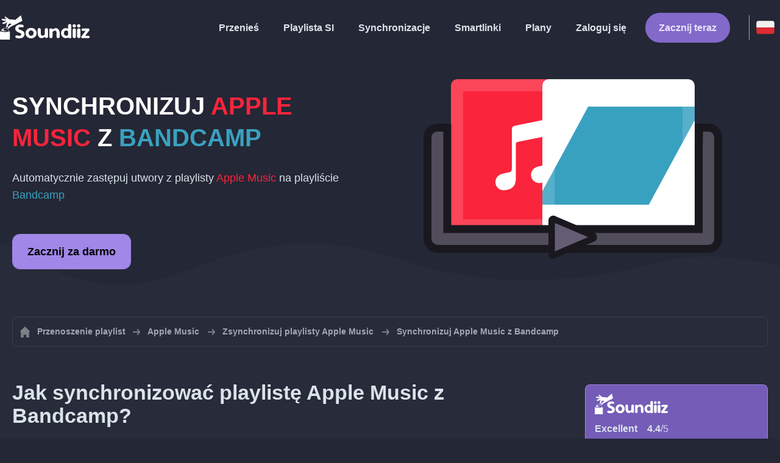

--- FILE ---
content_type: text/html; charset=UTF-8
request_url: https://soundiiz.com/pl/tutorial/sync-apple-music-with-bandcamp
body_size: 5668
content:
                    <!DOCTYPE html>
<html class="theme-dark " lang="pl"  itemscope itemtype="https://schema.org/FAQPage">
<head>
    <meta charset="UTF-8" />
    <title>Synchronizowanie playlist Apple Music z Bandcamp</title>
    <link rel="canonical" href="https://soundiiz.com/pl/tutorial/sync-apple-music-with-bandcamp"/>

    <!-- HREFLANG -->
                                        <link rel="alternate" hreflang="x-default" href="https://soundiiz.com/tutorial/sync-apple-music-with-bandcamp" />
                        <link rel="alternate" hreflang="en" href="https://soundiiz.com/tutorial/sync-apple-music-with-bandcamp" />
                                            <link rel="alternate" hreflang="es" href="https://soundiiz.com/es/tutorial/sync-apple-music-with-bandcamp" />
                                            <link rel="alternate" hreflang="fr" href="https://soundiiz.com/fr/tutorial/sync-apple-music-with-bandcamp" />
                                            <link rel="alternate" hreflang="ru" href="https://soundiiz.com/ru/tutorial/sync-apple-music-with-bandcamp" />
                                            <link rel="alternate" hreflang="pt" href="https://soundiiz.com/pt/tutorial/sync-apple-music-with-bandcamp" />
                                            <link rel="alternate" hreflang="de" href="https://soundiiz.com/de/tutorial/sync-apple-music-with-bandcamp" />
                                            <link rel="alternate" hreflang="it" href="https://soundiiz.com/it/tutorial/sync-apple-music-with-bandcamp" />
                                            <link rel="alternate" hreflang="da" href="https://soundiiz.com/da/tutorial/sync-apple-music-with-bandcamp" />
                                            <link rel="alternate" hreflang="nl" href="https://soundiiz.com/nl/tutorial/sync-apple-music-with-bandcamp" />
                                            <link rel="alternate" hreflang="no" href="https://soundiiz.com/no/tutorial/sync-apple-music-with-bandcamp" />
                                            <link rel="alternate" hreflang="pl" href="https://soundiiz.com/pl/tutorial/sync-apple-music-with-bandcamp" />
                                            <link rel="alternate" hreflang="sv" href="https://soundiiz.com/sv/tutorial/sync-apple-music-with-bandcamp" />
                                            <link rel="alternate" hreflang="zh" href="https://soundiiz.com/zh/tutorial/sync-apple-music-with-bandcamp" />
                                            <link rel="alternate" hreflang="ja" href="https://soundiiz.com/ja/tutorial/sync-apple-music-with-bandcamp" />
                                            <link rel="alternate" hreflang="ar" href="https://soundiiz.com/ar/tutorial/sync-apple-music-with-bandcamp" />
                                            <link rel="alternate" hreflang="tr" href="https://soundiiz.com/tr/tutorial/sync-apple-music-with-bandcamp" />
                                            <link rel="alternate" hreflang="hi" href="https://soundiiz.com/hi/tutorial/sync-apple-music-with-bandcamp" />
            
    <meta name="description" itemprop="description" content="Automatycznie synchronizuj playlisty Apple Music z Bandcamp. Postępuj zgodnie z tym samouczkiem, aby utworzyć swoją pierwszą synchronizację." />
            <link rel="image_src" type="image/png" href="https://soundiiz.com/build/static/il-social.png" />
        <meta name="author" content="Soundiiz" />
    <meta name="keywords" content="soundiiz, convert, convert playlists, transfer, syncing, smart links, free, apple music, streaming services, youtube music, deezer, soundcloud, tidal, qobuz, amazon, song, lastfm, youtube" />
    <meta name="robots" content="all" />
    <meta name="viewport" content="width=device-width, initial-scale=1" />
    <meta name="theme-color" content="#242735">

    <!-- Open graph -->
    <meta property="og:site_name" content="Soundiiz" />
    <meta property="og:title" content="Synchronizowanie playlist Apple Music z Bandcamp" />
    <meta property="og:description" content="Automatycznie synchronizuj playlisty Apple Music z Bandcamp. Postępuj zgodnie z tym samouczkiem, aby utworzyć swoją pierwszą synchronizację." />
    <meta property="og:type" content="website" />
            <meta property="og:image" content="https://soundiiz.com/build/static/il-social.png" />
        <meta property="og:url" content="https://soundiiz.com" />
    <meta property="fb:app_id" content="235280966601747" />


    <!-- Twitter graph -->
    <meta name="twitter:title" content="Synchronizowanie playlist Apple Music z Bandcamp" />
    <meta name="twitter:description" content="Automatycznie synchronizuj playlisty Apple Music z Bandcamp. Postępuj zgodnie z tym samouczkiem, aby utworzyć swoją pierwszą synchronizację." />
            <meta name="twitter:image" content="https://soundiiz.com/build/static/il-social-twitter.png" />
        <meta name="twitter:card" content="summary" />
    <meta name="twitter:site" content="@soundiizexp" />

    
    <link rel="shortcut icon" href="/favicon/favicon.ico" />
    <link rel="icon" sizes="32x32" href="/favicon/32x32.png" />
    <link rel="icon" sizes="16x16" href="/favicon/16x16.png" />
    <link rel="apple-touch-icon" sizes="180x180" href="/favicon/180x180.png" />

    <!-- Style -->
    <link rel="stylesheet" href="/build/546e52735cec97afd541.css" integrity="sha384-SiKu4wmJQDuS+zmAeirDI0Q9EXWpWriwGgQ3D3tnFQ9GyyWVyi53B8zkUYiNxUXI">
        <link rel="stylesheet" href="/build/b648a15816cf95da70d4.css" integrity="sha384-k9sa9KesNVK7Lj7s83cS3n3hsS4WnQQ/AgJXOrADWjjJKhoxaZQkLGAXHrRbc0P4">
    <noscript id="deferred-styles">
            <link rel="stylesheet" href="/build/f9b7f6bab08af6a379d7.css" integrity="sha384-di0pezBHGaS02tLZg390osBgaoyxiVZQ2oZhCAJs1nJrEUFOae6oCAB1e8XkMudU">
    </noscript>
    <noscript id="scrolled-styles">
            <link rel="stylesheet" href="/build/66163cb7b1979ee2b0ca.css" integrity="sha384-OLBgp1GsljhM2TJ+sbHjaiH9txEUvgdDTAzHv2P24donTt6/529l+9Ua0vFImLlb">
    </noscript>
    <!-- End Style -->

    <script type="application/ld+json">
		{
			"@context": "https://schema.org",
			"@graph":[
			{
                "@type":"WebSite",
                "url": "https://soundiiz.com",
                "name": "Soundiiz",
                "description": "Automatycznie synchronizuj playlisty Apple Music z Bandcamp. Postępuj zgodnie z tym samouczkiem, aby utworzyć swoją pierwszą synchronizację.",
                "alternateName": "Soundiiz: Przenoś playlisty i ulubione między różnymi usługami transmisji strumieniowej",
                "sameAs":[
                    "https://www.linkedin.com/company/9388497/",
                    "https://www.instagram.com/soundiizofficial",
                    "https://en.wikipedia.org/wiki/Soundiiz",
                    "https://www.facebook.com/Soundiiz",
                    "https://x.com/Soundiiz"
                ]
            },
            {
                "@type":"Organization",
                "url": "https://soundiiz.com",
                "name": "Soundiiz",
                "legalName": "BRICKOFT SAS",
                "sameAs":[
                    "https://www.linkedin.com/company/9388497/",
                    "https://www.instagram.com/soundiizofficial",
                    "https://en.wikipedia.org/wiki/Soundiiz",
                    "https://www.facebook.com/Soundiiz",
                    "https://x.com/Soundiiz"
                ],
                "logo": "/favicon/180x180.png",
                "email": "contact@soundiiz.com"
            },
            {
                "@type":[
                    "WebApplication",
                    "SoftwareApplication"
                 ],
                "operatingSystem":"all",
                "name":"Soundiiz",
                "image":"/favicon/180x180.png",
                "url":"https://soundiiz.com",
                "applicationCategory":"UtilitiesApplication",
                "aggregateRating": {
                    "@type": "AggregateRating",
                    "ratingValue": "4.4",
                    "ratingCount": "822",
                    "reviewCount": "822",
                    "bestRating": "5",
                    "worstRating": "1"
                },
                "offers": {
                    "@type":"Offer",
                    "price":"0",
                    "priceCurrency":"EUR"
                }
            }]
		}
    </script>
    <!-- Trad cookie -->
    <script>
      var cookieTrans = {
        message: 'Używamy plików cookie, aby poprawić komfort korzystania z naszych usług i pomóc nam zrozumieć, w jaki sposób użytkownicy z nich korzystają. Korzystając z tej strony, zgadzasz się na to użycie.',
        gotIt: 'OK',
        moreInfo: 'Sprawdź szczegóły'
      }
    </script>
    </head>
<body lang="pl" >
<div class="sdz-root sdz-static code-200 tutorials sync-apple-music-with-bandcamp">
    <header id="header">
        <div class="navbar" role="navigation" dir="ltr">
            <div class="navbar-inner">
                <div class="soundiiz-logo">
                    <a href="/pl/" data-native="_blank" aria-label="Playlist Transfer" title="Soundiiz">
                        <img src="/build/static/logo-soundiiz.svg" alt="Playlist Transfer" height="36" />
                    </a>
                </div>
                <div class="clear"></div>
                <ul id="navigation" class="navigation">
                    <li class="navigation-item navigation-control" id="navControl"></li>
                    <li class="navigation-item"><a data-native="_blank" href="/pl/transfer-playlist-and-favorites" title="Przenieś">Przenieś</a></li>
                    <li class="navigation-item"><a data-native="_blank" href="/pl/ai-playlist-generator" title="Playlista SI">Playlista SI</a></li>
                    <li class="navigation-item"><a data-native="_blank" href="/pl/auto-sync-playlist" title="Automatycznie synchronizuj playlisty">Synchronizacje</a></li>
                    <li class="navigation-item"><a data-native="_blank" href="/pl/smartlink-for-playlist-curator" title="Smartlinki">Smartlinki</a></li>
                    <li class="navigation-item"><a data-native="_blank" href="/pl/pricing" title="Plany">Plany</a></li>
                    <li class="navigation-item"><a itemprop="url" href="/pl/login" title="Zaloguj się">Zaloguj się</a></li>
                    <li class="navigation-item item-app btn"><a href="/pl/register" title="Zacznij teraz">Zacznij teraz</a></li>
                    <li id="localePicker" class="locale-picker">
    <div id="currentLocale" class="current-locale locale-pl">
        <span class="flag flag-pl"></span>
    </div>
    <ul id="localeList" class="locale-list close">
                                    <li class="locale locale-en ">
                    <a title="English (US)" href="https://soundiiz.com/tutorial/sync-apple-music-with-bandcamp">
                        <span class="flag flag-en"></span>English (US)
                    </a>
                </li>
                                                <li class="locale locale-es ">
                    <a title="Español" href="https://soundiiz.com/es/tutorial/sync-apple-music-with-bandcamp">
                        <span class="flag flag-es"></span>Español
                    </a>
                </li>
                                                <li class="locale locale-fr ">
                    <a title="Français" href="https://soundiiz.com/fr/tutorial/sync-apple-music-with-bandcamp">
                        <span class="flag flag-fr"></span>Français
                    </a>
                </li>
                                                <li class="locale locale-ru ">
                    <a title="Русский" href="https://soundiiz.com/ru/tutorial/sync-apple-music-with-bandcamp">
                        <span class="flag flag-ru"></span>Русский
                    </a>
                </li>
                                                <li class="locale locale-pt ">
                    <a title="Português (Brasil)" href="https://soundiiz.com/pt/tutorial/sync-apple-music-with-bandcamp">
                        <span class="flag flag-pt"></span>Português (Brasil)
                    </a>
                </li>
                                                <li class="locale locale-de ">
                    <a title="Deutsch" href="https://soundiiz.com/de/tutorial/sync-apple-music-with-bandcamp">
                        <span class="flag flag-de"></span>Deutsch
                    </a>
                </li>
                                                <li class="locale locale-it ">
                    <a title="Italiano" href="https://soundiiz.com/it/tutorial/sync-apple-music-with-bandcamp">
                        <span class="flag flag-it"></span>Italiano
                    </a>
                </li>
                                                <li class="locale locale-da ">
                    <a title="Dansk" href="https://soundiiz.com/da/tutorial/sync-apple-music-with-bandcamp">
                        <span class="flag flag-da"></span>Dansk
                    </a>
                </li>
                                                <li class="locale locale-nl ">
                    <a title="Nederlands" href="https://soundiiz.com/nl/tutorial/sync-apple-music-with-bandcamp">
                        <span class="flag flag-nl"></span>Nederlands
                    </a>
                </li>
                                                <li class="locale locale-no ">
                    <a title="Norsk" href="https://soundiiz.com/no/tutorial/sync-apple-music-with-bandcamp">
                        <span class="flag flag-no"></span>Norsk
                    </a>
                </li>
                                                <li class="locale locale-pl locale-selected">
                    <a title="Polski" href="https://soundiiz.com/pl/tutorial/sync-apple-music-with-bandcamp">
                        <span class="flag flag-pl"></span>Polski
                    </a>
                </li>
                                                <li class="locale locale-sv ">
                    <a title="Svenska" href="https://soundiiz.com/sv/tutorial/sync-apple-music-with-bandcamp">
                        <span class="flag flag-sv"></span>Svenska
                    </a>
                </li>
                                                <li class="locale locale-zh ">
                    <a title="中文" href="https://soundiiz.com/zh/tutorial/sync-apple-music-with-bandcamp">
                        <span class="flag flag-zh"></span>中文
                    </a>
                </li>
                                                <li class="locale locale-ja ">
                    <a title="日本語" href="https://soundiiz.com/ja/tutorial/sync-apple-music-with-bandcamp">
                        <span class="flag flag-ja"></span>日本語
                    </a>
                </li>
                                                <li class="locale locale-ar ">
                    <a title="العربية" href="https://soundiiz.com/ar/tutorial/sync-apple-music-with-bandcamp">
                        <span class="flag flag-ar"></span>العربية
                    </a>
                </li>
                                                <li class="locale locale-tr ">
                    <a title="Türkçe" href="https://soundiiz.com/tr/tutorial/sync-apple-music-with-bandcamp">
                        <span class="flag flag-tr"></span>Türkçe
                    </a>
                </li>
                                                <li class="locale locale-hi ">
                    <a title="हिन्दी" href="https://soundiiz.com/hi/tutorial/sync-apple-music-with-bandcamp">
                        <span class="flag flag-hi"></span>हिन्दी
                    </a>
                </li>
                        </ul>
</li>                </ul>
            </div>
        </div>
    </header>

      <div class="overhead overhead-tutorial overhead-tutorial-syncTo">
    <div class="overhead-wrapper">
        <div class="overhead-inner">
          <h1 class="overhead-title">Synchronizuj <span class="text-applemusicapp">Apple Music</span> z <span class="text-bandcamp">Bandcamp</span></h1>
          <p class="overhead-desc">Automatycznie zastępuj utwory z playlisty <span class="text-applemusicapp">Apple Music</span> na playliście <span class="text-bandcamp">Bandcamp</span></p>
            <div class="overhead-actions">
                <a class="btn btn-large btn-primary btn-webapp" href="/pl/webapp" title="Zacznij za darmo"> Zacznij za darmo</a>
            </div>
        </div>
        <div class="overhead-canvas sync-from-applemusicapp-to-bandcamp">
          <div class="canvas">
            <div class="foreground">
              <div class="wrapper-syncTo">
                <div class="canvas-platform platform-source platform-applemusicapp">
                  <div class="logo"></div>
                </div>
                <div class="canvas-platform platform-destination platform-bandcamp">
                  <div class="logo"></div>
                </div>
              </div>
            </div>
          </div>
        </div>
    </div>
    <div class="wave-separator"></div>
  </div>
  <section class="section section-auto section-breadcrumbs">
    <div class="container container-flex container-breadcrumbs container-new container-padding">
      <nav>
        <ol class="breadcrumbs" itemscope itemtype="https://schema.org/BreadcrumbList">
                          <li itemprop="itemListElement" itemscope
                  itemtype="https://schema.org/ListItem">
                <a itemprop="item" href="/pl/" title="Przenoszenie playlist">
                  <span itemprop="name">Przenoszenie playlist</span></a>
                <meta itemprop="position" content="1" />
              </li>
                                                                                      <li itemprop="itemListElement" itemscope
                  itemtype="https://schema.org/ListItem">
                <a itemprop="item" href="/pl/apple-music" title="Apple Music">
                  <span itemprop="name">Apple Music</span></a>
                <meta itemprop="position" content="2" />
              </li>
                                  <li itemprop="itemListElement" itemscope
                      itemtype="https://schema.org/ListItem">
                    <a itemprop="item" href="/pl/apple-music/sync-playlist" title="Zsynchronizuj playlisty Apple Music">
                      <span itemprop="name">Zsynchronizuj playlisty Apple Music</span></a>
                    <meta itemprop="position" content="3" />
                  </li>
                              <li>Synchronizuj Apple Music z Bandcamp</li>
                    </ol>
      </nav>
    </div>
  </section>
  <section class="section section-tutorials">
    <div class="container container-flex container-full container-row container-tutorials container-new container-padding">
      <div class="all-tutorials">
          <div class="recap-box">
    <div class="recap-box-wrapper">
        <div class="recap-box-header">
            <div class="recap-box-logo"></div>
            <div class="trustpilot">
    <span class="trustpilot-score">Excellent</span>
    <span class="trustpilot-score-number"><strong>4.4</strong>/5</span>
    </div>        </div>
        <div class="recap-box-content">
            <div class="recap-box-title">Najlepsze rozwiązanie do zarządzania kolekcją muzyki online!</div>
            <ul class="recap-box-features">
                <li>Obsługiwane serwisy muzyczne: 41</li>
                <li>Przenoś swoje playlisty i ulubione</li>
                <li>Nie trzeba instalować żadnej aplikacji</li>
            </ul>
        </div>
    </div>
    <div class="recap-box-footer">
        <a class="btn btn-large recap-box-action" href="/pl/webapp/playlists" title="Zacznij za darmo">Zacznij za darmo</a>
    </div>
</div>          <article class="tutorial" itemscope itemprop="mainEntity" itemtype="https://schema.org/Question">
    <h2 itemprop="name">Jak synchronizować playlistę Apple Music z Bandcamp?</h2>
    <div itemscope itemprop="acceptedAnswer" itemtype="https://schema.org/Answer">
            <div class="notification-message error-message">
            <div class="message-content">
                <div class="message-libelle" itemprop="text">Nie możemy przenieść tego rodzaju danych do Bandcamp. Ta platforma nie może obsługiwać tego typu danych lub nie jesteśmy w stanie pobrać tych danych z platformy źródłowej. <a href="https://support.soundiiz.com/hc/en-us/articles/8493033465746" target="_blank" class="btn btn-small">Dowiedz się więcej</a></div>
            </div>
        </div>
        </div>
</article>          <article class="tutorial" itemscope itemprop="mainEntity" itemtype="https://schema.org/Question">
    <h2 itemprop="name">Jak zsynchronizować ostatnie przeniesienie z Apple Music do Bandcamp?</h2>
    <div itemscope itemprop="acceptedAnswer" itemtype="https://schema.org/Answer">
            <div class="notification-message error-message">
            <div class="message-content">
                <div class="message-libelle" itemprop="text">Nie możemy przenieść tego rodzaju danych do Bandcamp. Ta platforma nie może obsługiwać tego typu danych lub nie jesteśmy w stanie pobrać tych danych z platformy źródłowej. <a href="https://support.soundiiz.com/hc/en-us/articles/8493033465746" target="_blank" class="btn btn-small">Dowiedz się więcej</a></div>
            </div>
        </div>
        </div>
</article>          

<article class="tutorial" itemscope itemprop="mainEntity" itemtype="https://schema.org/Question">
    <h2 itemprop="name">Co to jest Apple Music?</h2>
    <div itemscope itemprop="acceptedAnswer" itemtype="https://schema.org/Answer">
        <div itemprop="text">
            <p>Apple Music to oparta na subskrypcji usługa transmisji strumieniowej muzyki, zapewniająca dostęp do milionów utworów.</p>
        </div>
    </div>
</article>

<article class="tutorial" itemscope itemprop="mainEntity" itemtype="https://schema.org/Question">
    <h2 itemprop="name">Co to jest Bandcamp?</h2>
    <div itemscope itemprop="acceptedAnswer" itemtype="https://schema.org/Answer">
        <div itemprop="text">
            <p>Dzięki Bandcamp odkryjesz niesamowitą muzykę i bezpośrednio wesprzesz tworzących ją artystów. Artyści mogą utworzyć własny sklep internetowy, aby promować i sprzedawać swoją muzykę, a także towary.</p>
        </div>
    </div>
</article>

<article class="tutorial" itemscope itemprop="mainEntity" itemtype="https://schema.org/Question">
    <h2 itemprop="name">Co to jest Soundiiz?</h2>
    <div itemscope itemprop="acceptedAnswer" itemtype="https://schema.org/Answer">
        <div itemprop="text">
            <p>Soundiiz to najbardziej kompletne narzędzie online do zarządzania biblioteką muzyki między wieloma usługami. Oferuje prostą metodę importu i eksportu playlist oraz ulubionych utworów, wykonawców i albumów.</p>
        </div>
    </div>
</article>
      </div>
      <div class="sidebar-tutorials">
          <div class="recap-box">
    <div class="recap-box-wrapper">
        <div class="recap-box-header">
            <div class="recap-box-logo"></div>
            <div class="trustpilot">
    <span class="trustpilot-score">Excellent</span>
    <span class="trustpilot-score-number"><strong>4.4</strong>/5</span>
    </div>        </div>
        <div class="recap-box-content">
            <div class="recap-box-title">Najlepsze rozwiązanie do zarządzania kolekcją muzyki online!</div>
            <ul class="recap-box-features">
                <li>Obsługiwane serwisy muzyczne: 41</li>
                <li>Przenoś swoje playlisty i ulubione</li>
                <li>Nie trzeba instalować żadnej aplikacji</li>
            </ul>
        </div>
    </div>
    <div class="recap-box-footer">
        <a class="btn btn-large recap-box-action" href="/pl/webapp/playlists" title="Zacznij za darmo">Zacznij za darmo</a>
    </div>
</div>          <div class="other-tutorials">
            <h4>Inne samouczki</h4>
                              <a href="/pl/tutorial/sync-deezer-with-spotify" class="tutorial-link" title="Synchronizuj playlisty między Deezer a Spotify">Synchronizuj playlisty między Deezer a Spotify</a>
                                            <a href="/pl/tutorial/sync-spotify-with-youtube-music" class="tutorial-link" title="Synchronizuj playlisty między Spotify a YouTube Music">Synchronizuj playlisty między Spotify a YouTube Music</a>
                                            <a href="/pl/tutorial/sync-spotify-with-deezer" class="tutorial-link" title="Synchronizuj playlisty między Spotify a Deezer">Synchronizuj playlisty między Spotify a Deezer</a>
                                              <a href="/pl/tutorial/sync-apple-music-with-tidal" class="tutorial-link" title="Synchronizuj playlisty między Apple Music a TIDAL">Synchronizuj playlisty między Apple Music a TIDAL</a>
                                              <a href="/pl/tutorial/sync-soundcloud-with-qobuz" class="tutorial-link" title="Synchronizuj playlisty między SoundCloud a Qobuz">Synchronizuj playlisty między SoundCloud a Qobuz</a>
                          <a href="/pl/tutorial/synchronize" class="btn btn-basic btn-block btn-small">Inne samouczki</a>
          </div>
      </div>
    </div>
  </section>
  <section class="section section-hub-redirects">
    <div class="container container-flex container-row container-hub-redirects container-new container-padding">
        <div class="hub-redirects">
                        <a href="/pl/apple-music" title="Inne samouczki Apple Music" class="hub-redirect hub-redirect-source hub-redirect-applemusicapp">
                <div class="hub-redirect-pretitle">Inne samouczki</div>
                <div class="hub-redirect-title"><strong class="text-applemusicapp">Apple Music</strong></div>
            </a>
                                    <a href="/pl/bandcamp" title="Inne samouczki Bandcamp" class="hub-redirect hub-redirect-destination hub-redirect-bandcamp">
                <div class="hub-redirect-pretitle">Inne samouczki</div>
                <div class="hub-redirect-title"><strong class="text-bandcamp">Bandcamp</strong></div>
            </a>
                    </div>
    </div>
</section>
    <footer>
        <div class="container container-new container-footer container-padding">
            <nav class="footer-nav">
                <a href="/pl/" title="Soundiiz: convert playlists" class="footer-logo"></a>
                <ul class="footer-inner">
                    <li class="footer-link"><a href="/blog/" data-native="_blank" title="Blog"> Blog</a></li>
                    <li class="footer-link"><a href="/pl/tutorial" data-native="_blank" title="Samouczki"> Samouczki</a></li>
                    <li class="footer-link"><a href="https://support.soundiiz.com/hc/en-us" target="_blank" rel="noopener" title="Centrum pomocy">Centrum pomocy</a></li>
                    <li class="footer-link"><a href="/pl/partners" data-native="_blank" title="Nasi partnerzy"> Nasi partnerzy</a></li>
                    <li class="footer-link"><a href="/pl/about" data-native="_blank" title="O nas">O nas</a></li>
                    <li class="footer-link"><a href="/pl/brand" data-native="_blank" title="Materiały dla prasy"> Materiały dla prasy</a></li>
                    <li class="footer-link"><a href="https://support.soundiiz.com/hc/en-us/requests/new" data-native="_blank" title="Skontaktuj się z nami"> Skontaktuj się z nami</a></li>
                    <li class="footer-link"><a href="/pl/api" data-native="_blank" title="Programiści (API)"> Programiści (API)</a></li>
                    <li class="footer-link"><a href="https://play.google.com/store/apps/details?id=fr.brickoft.soundiiz&referrer=utm_source%3Dsoundiiz%26utm_medium%3Dfooter" target="_blank" rel="noopener" title="Android app">Android App</a></li>
                </ul>
            </nav>
        </div>
        <div class="footer-cr">
            <div class="container container-new container-footer container-padding">
                <div class="footer-cr-inner">
                    <div class="cr-items">
                        <div class="cr-item">© 2025 Brickoft</div>
                        <a href="/pl/terms" data-native="_blank" title="Prywatność i warunki" class="cr-item cr-link">Prywatność i warunki</a>
                        <a href="https://status.soundiiz.com/" target="_blank" rel="noopener" data-native="_blank" title="Status usług" class="cr-item cr-link"> Status usług</a>
                    </div>
                    <div class="cr-follow-links">
                        <a href="https://www.facebook.com/Soundiiz" title="Facebook" rel="noreferrer" target="_blank" class="cr-follow-link link-facebook"></a>
                        <a href="https://x.com/soundiiz" title="X" rel="noreferrer" target="_blank" class="cr-follow-link link-twitter"></a>
                        <a href="https://www.youtube.com/channel/UCV1Vcu3E9IJKkn-Ss8yt4xg" title="YouTube" rel="noreferrer" target="_blank" class="cr-follow-link link-youtube"></a>
                        <a href="https://www.linkedin.com/company/soundiiz" data-native="_blank" title="Linkedin" rel="noreferrer"  class="cr-follow-link link-linkedin"></a>
                        <a href="https://www.reddit.com/r/Soundiiz/" data-native="_blank" title="Reddit" rel="noreferrer"  class="cr-follow-link link-reddit"></a>
                    </div>
                </div>
            </div>
        </div>
    </footer>
    <div id="cookieconsent"></div>
</div>

<!---------------- Autres js ------------------------------------------------->
<script src="/build/b6338284293b5a4e5286.js" integrity="sha384-7FYvjhSjEzB6RSG5pkeRk2QXDLukzedrpHGfuDVL+I4Nc9QHhuIXySOVcpMAbn+G"></script><script src="/build/546e52735cec97afd541.js" integrity="sha384-oq6z2YoF3P5zRRLgQugGIct3pfibGm7JuGrzjs0Q8GsMaHEAn5e4J4J0rghvyBGN"></script>
<script src="/build/c8097ee712a9d873520a.js" integrity="sha384-noE6XkwpSGhkU0VsFMEKv57rKsb9o+qGkGk8awbBJXxVXvdgn/U9Sx2N9vPWP5t9"></script>
    <script src="/build/b648a15816cf95da70d4.js" integrity="sha384-5c1cdhHpauhSyBeaV9twVX1AWUnXwv6IGfMtHhdl7gfC0u4F8ERIAFdPWQKFne4N"></script>
<noscript class="deferred-script">
    <script src="/build/28185b0c9125880c8471.js" integrity="sha384-fT9aCTEqYdULf8yUV0FPqEvaX4yJ14jTzQm6cRJpAx43CnGrBweBmmZqc+Vv7M/K"></script>
        <script src="/build/f9b7f6bab08af6a379d7.js" integrity="sha384-YSRtWlOJG2T2BZXOxC32Y46/aZpU1OIfemGHmKtng+lozB6dxdpKcxDLCuFFgeKH"></script>
</noscript>
<noscript class="scrolled-script">
    <script src="/build/811556d62d9e8af66b8e.js" integrity="sha384-GkY3WE2FeM8Nsbd1OOmJrBttj0zJjPT2Frpgt2SERDhlo53wwaHBdVxJYN38s5NP"></script>
        <script src="/build/66163cb7b1979ee2b0ca.js" integrity="sha384-Jztli/z7ad5pJXqYqOz9FCy3WiF5jiqYwPoWybSoUY6Y2zxn6kjmggZGcMNCMeYl"></script>
</noscript>
</body>
</html>


--- FILE ---
content_type: text/css
request_url: https://soundiiz.com/build/546e52735cec97afd541.css
body_size: 2243
content:
.theme-dark{--gray-0:#dae3e9;/*! purgecss ignore current */--gray-1:#a1a6b6;--gray-2:#6b7185;--gray-3:#3a3f50;--gray-4:#282b39;--gray-5:#242735;--gray-6:#11131b}html{--primary:#9373d8;/*! purgecss ignore current */--red:#f44336;--red-alt:#fb7268;--green:#4caf50;--green-alt:#6ad86e;--blue:#2196f3;--blue-alt:#52a9f7;--blue-link:#2196f3;--orange:#ff9800;--orange-alt:#fcbc63;--yellow:#ffeb3b;--yellow-alt:#f9ea6d;--purple:#9b59b6;--purple-alt:#cb89ea;--white:#fff;--black:#000;--pink:#fe95b4;--c0:#e8e3fc;--c1:#dad2f5;--c2:#a187e8;--c3:#9373d8;--c4:#8369c9;--c5:#745cb7;--c6:#614aa0;--c2-forbgopacity:rgba(161,135,232,.1);--c3-forbgopacity:rgba(147,115,216,.1);--free:#ccad99;--premium:#ffcd05;--premium-alt:#ecb73d;--premium-text-primary:#fff;--premium-text-secondary:#fff8e8;--premium-text-tertiary:#fceac3;--creator:#33e2ff;--creator-alt:#1cc4ec;--creator-text-primary:#fff;--creator-text-secondary:#d3f1fa;--creator-text-tertiary:#c8f0fc;--background-white:var(--gray-0);--background-primary:var(--gray-1);--background-secondary:var(--gray-2);--background-tertiary:var(--gray-3);--background-quadratiary-hov:#303343;--background-quadratiary:var(--gray-4);--background-quadratiary-alt:#20232f;--background-quitatiary:var(--gray-5);--background-quitatiary-alt:#1b1e28;--background-sixtary:var(--gray-6);--checkbox-unchecked-border:var(--gray-1);--checkbox-unchecked-border-alt:var(--gray-0);--scrollbar-thumb:var(--gray-2);--scrollbar-track:var(--gray-4);--button-bg:var(--gray-3);--button-bg-hov:var(--gray-2);--button-text:var(--gray-0);--button-text-hov:var(--white);--button-disabled-bg:var(--gray-4);--button-disabled-text:var(--gray-2);--button-bg-pop:var(--gray-2);--button-bg-pop-hov:var(--gray-1);--button-text-pop:var(--white);--button-text-pop-hov:var(--white);--button-bg-pop-static:var(--gray-1);--button-bg-pop-hov-static:var(--gray-0);--button-text-pop-static:var(--gray-5);--button-text-pop-hov-static:var(--gray-6);--button-primary-bg:var(--c4);--button-primary-bg-hov:var(--c3);--button-primary-text:var(--c0);--button-primary-text-hov:var(--white);--button-primary-bg-static:var(--c2);--button-primary-bg-hov-static:var(--c1);--button-primary-text-static:var(--black);--button-primary-text-hov-static:var(--black);--button-red-bg:var(--red);--button-red-bg-hov:#fc7065;--button-red-text:#fdd5cf;--button-red-text-hov:#fff;--button-green-bg:var(--green);--button-green-bg-hov:#61ca65;--button-green-text:#e1fde3;--button-green-text-hov:#fff;--button-yellow-bg:var(--yellow);--button-yellow-bg-hov:#fcec75;--button-yellow-text:#fcfaee;--button-yellow-text-hov:#fff;--button-premium-bg:#e1ab29;--button-premium-bg-hov:#fcc64a;--button-premium-text:var(--gray-5);--button-premium-text-hov:var(--gray-5);--button-creator-bg:var(--creator-alt);--button-creator-bg-hov:var(--creator);--button-creator-text:var(--gray-5);--button-creator-text-hov:var(--gray-5);--button-free-bg:var(--free);--button-free-bg-hov:#e2c3b1;--button-free-text:var(--gray-5);--button-free-text-hov:var(--gray-5);--button-facebook-bg:var(--platform-facebook);--button-facebook-bg-hov:#304a7e;--button-facebook-text:#f6f9ff;--button-facebook-text-hov:#e5edfa;--button-paypal-bg:#ffc439;--button-blue-bg:var(--blue);--button-blue-bg-hov:#438dbe;--button-blue-text:var(--background-quitatiary-alt);--button-blue-text-hov:var(--white);--button-orange-bg:var(--platform-reddit);--button-orange-bg-hov:#ff6c30;--button-orange-text:#fdefe3;--button-orange-text-hov:#fff;--input-bg:var(--gray-3);--input-text:var(--gray-0);--input-text-disabled:var(--gray-2);--input-placeholder:var(--gray-2);--input-bg-hov:var(--gray-2);--input-text-hov:var(--white);--input-bg-pop:var(--gray-2);--input-bg-pop-hov:var(--gray-1);--input-text-pop:var(--gray-0);--input-text-pop-hov:#fff;--input-placeholder-pop:var(--gray-1);--text-white:#fff;--text-primary:var(--gray-0);--text-secondary:var(--gray-1);--text-tertiary:var(--gray-2);--text-quadratiary:var(--gray-3);--text-quitatiary:var(--gray-4);--platform-soundiiz:#9373d8;--platform-youtube:#fff;--platform-youtube-alt:red;--platform-spotify:#1ed760;--platform-napster:#0f47f0;--platform-soundcloud:#f15822;--platform-deezer:#000;--platform-deezer-alt:#a239ff;--platform-tidal:#111;--platform-tidal-alt:#0ff;--platform-qobuz:#000;--platform-qobuz-alt:#0070ef;--platform-dailymotion:#5d88c6;--platform-groove:#559cd5;--platform-discogs:#555;--platform-jamendo:#ee3267;--platform-lastfm:#ed3434;--platform-hypem:#83c441;--platform-googlemusic:#000;--platform-googlemusic-alt:#ff8c00;--platform-pulselocker:#f2662a;--platform-yandexmusic:#fdcb08;--platform-applemusic:#fa243c;--platform-applemusicapp:#fa243c;--platform-appleclassical:#ef4a60;--platform-pandora:#158bf4;--platform-saavn:#30b55a;--platform-jiosaavn:#2bc5b4;--platform-anghami:#7e0f7c;--platform-slackerradio:#000;--platform-slackerradio-alt:#13e467;--platform-sdigital:#048da3;--platform-iheartradio:#c6002b;--platform-eighttracks:#112c4b;--platform-eighttracks-alt:#0095da;--platform-audiomack:#0d0d0d;--platform-audiomack-alt:#ffa200;--platform-amazonmusic:#5719ff;--platform-joox:#05e671;--platform-playzer:#1a171b;--platform-zvooq:#fff;--platform-zvooq-alt:#00a0e6;--platform-kkbox:#00badc;--platform-ytmusic:#fff;--platform-ytmusic-alt:red;--platform-yousee:#002219;--platform-yousee-alt:#1fab2e;--platform-telmore:#0628b9;--platform-itunes:#fff;--platform-itunes-alt:#007aff;--platform-plex:#282a2d;--platform-plex-alt:#e5a00d;--platform-vk:#4a76a8;--platform-hearthis:#cb1606;--platform-roon:#3e4550;--platform-roon-alt:#187ccc;--platform-beatport:#262626;--platform-beatport-alt:#01ff95;--platform-serato:#0068a9;--platform-rekordbox:#c2143d;--platform-soundmachine:#1ca1aa;--platform-claromusica:#fff;--platform-claromusica-alt:#e72039;--platform-xploremusic:#fff;--platform-xploremusic-alt:#da291c;--platform-traktor:#ed5156;--platform-wynk:#ed1c24;--platform-emby:#333;--platform-emby-alt:#52b54b;--platform-movistar:#fff;--platform-movistar-alt:#944a96;--platform-setlist:#9cc134;--platform-dmusic:#fff;--platform-dmusic-alt:#5c15b1;--platform-merchbar:#000;--platform-merchbar-alt:#fff;--platform-qub:#fff;--platform-qub-alt:#e94b4d;--platform-beatsource:#fff;--platform-beatsource-alt:#017edd;--platform-submit:var(--gray-3);--platform-submit-alt:#fff;--platform-email:var(--gray-3);--platform-email-alt:#fff;--platform-website:var(--gray-3);--platform-website-alt:#fff;--platform-boomplay:#000;--platform-boomplay-alt:#fff;--platform-groover:#fff;--platform-groover-alt:#eb6446;--platform-difymusic:#000;--platform-difymusic-alt:#fff;--platform-store:var(--gray-3);--platform-store-alt:#fff;--platform-neteasemusic:#e20000;--platform-linemusic:#0ee071;--platform-idagio:#1c1e27;--platform-idagio-alt:#fff;--platform-patreon:#ff424d;--platform-gaana:#e72c30;--platform-qqmusic:#fff;--platform-qqmusic-alt:#31c27c;--platform-bandcamp:#fff;--platform-bandcamp-alt:#39a1c0;--platform-moodagent:#091b24;--platform-moodagent-alt:#ffb700;--platform-brisamusic:#e21313;--platform-moov:#39d1b3;--platform-shazam:#4dceff;--platform-musi:#ff5700;--platform-resso:#000034;--platform-resso-alt:#fd0164;--platform-traxsource:#262626;--platform-traxsource-alt:#40a0ff;--platform-esound:#000;--platform-esound-alt:#2ff41c;--platform-jellyfin:#000b25;--platform-jellyfin-alt:#007ca6;--platform-newplatform:var(--gray-3);--platform-newplatform-alt:#fff;--platform-url:var(--gray-3);--platform-url-alt:#fff;--platform-ai:var(--gray-3);--platform-ai-alt:#fff;--platform-facebook:#1877f2;--platform-instagram:#d90154;--platform-tiktok:#000;--platform-tiktok-alt:#ff004f;--platform-google:#dc422d;--platform-twitter:#000;--platform-twitter-alt:#fff;--platform-reddit:#ff4500;--stripe:#635bff;--stripe-hover:#5a52e5;--zendesk:#04343b;--zendesk-hover:#0a4b54;--radius-sm:0.125rem;--radius-nor:0.25rem;--radius-md:0.375rem;--radius-lg:0.5rem;--radius-xl:0.75rem;--radius-2xl:1rem;--radius-3xl:1.5rem;--radius-full:9999px;--modal-border-radius:var(--radius-3xl);--modal-button-radius:var(--radius-2xl);--button-radius:var(--radius-xl);--button-padding-vertical:11px;--button-padding-horizontal:24px;--button-padding:var(--button-padding-vertical) var(--button-padding-horizontal);--button-font-size:16px;--button-line-height:22px;--button-font-weight:600;--input-radius:var(--radius-xl);--input-padding:12px;--input-height:52px;--input-font-size:16px;--input-font-weight:500;--form-box-radius:var(--radius-xl);--form-label-font-size:16px;--form-label-font-weight:500;--form-label-line-height:22px;--form-label-color:var(--text-secondary);--form-box-padding:16px;--dropdown-select-padding:18px 12px;--dropdown-radius:var(--radius-2xl);--popover-radius:var(--radius-2xl);--popover-selector-padding:16px 12px;--popover-selector-padding-mobile:20px 16px;--popover-selector-font-size:16px;--popover-selector-line-height:20px;--popover-selector-font-weight:500;--popover-selector-color:var(--background-quadratiary);--popover-selector-color-hov:var(--background-quadratiary-hov);--popover-selector-border-color:var(--background-tertiary);--popover-selector-count-color:var(--background-quitatiary);--popover-selector-count-color-hov:var(--background-secondary);--popover-padding:8px;--context-menu-item-padding:20px 16px;--checkbox-radius:var(--radius-md);--tooltip-border-radius:var(--radius-xl);--main-title-font-size:32px;--main-title-font-size-mobile:24px;--main-title-line-height:40px;--main-title-line-height-mobile:32px;--main-title-font-weight:600;--main-title-padding:32px 0px 8px 0px;--main-title-color:var(--text-primary);--sub-title-font-size:16px;--sub-title-line-height:24px;--sub-title-font-weight:400;--sub-title-color:var(--text-secondary);--notification-message-border-radius:var(--radius-2xl);--notification-message-font-size:15px;--notification-message-title-padding:1px 0px 2px 0px;--notification-message-title-font-weight:600;--notification-message-font-weight:400;--notification-message-line-height:24px}@font-face{font-display:swap;font-family:Inter;font-style:normal;font-weight:700;src:url(/build/fonts/33a5a456..woff2) format("woff2"),url(/build/fonts/d863298c..woff) format("woff")}@font-face{font-display:swap;font-family:Inter;font-style:normal;font-weight:600;src:url(/build/fonts/f8f55aa9..woff2) format("woff2"),url(/build/fonts/133ad178..woff) format("woff")}@font-face{font-display:swap;font-family:Inter;font-style:normal;font-weight:400;src:url(/build/fonts/582d8a8e..woff2) format("woff2"),url(/build/fonts/16cbea27..woff) format("woff")}@font-face{font-display:swap;font-family:Inter;font-style:normal;font-weight:500;src:url(/build/fonts/3b9cdcf0..woff2) format("woff2"),url(/build/fonts/5aebe1f6..woff) format("woff")}

--- FILE ---
content_type: text/css
request_url: https://soundiiz.com/build/b648a15816cf95da70d4.css
body_size: 64805
content:
@keyframes autofillFormInput{to{color:var(--input-text);font-family:Helvetica Neue,Helvetica,Arial,Lucida Grande,sans-serif;font-size:16px;font-weight:400}}@keyframes autofillFormUserInput{to{background:var(--input-bg);color:var(--input-text);font-family:Helvetica Neue,Helvetica,Arial,Lucida Grande,sans-serif;font-size:16px;font-weight:400}}@keyframes arrowConvertTo{0%{opacity:.05}10%{opacity:.8}20%{opacity:.05}to{opacity:.05}}@keyframes spinnerDotPulse{0%{opacity:.05}50%{opacity:1}to{opacity:.05}}*,:after,:before{box-sizing:border-box;outine:none}:focus{outline:none}::selection{background:var(--primary);color:var(--text-white)}a,abbr,acronym,address,applet,big,blockquote,body,caption,cite,code,dd,del,dfn,div,dl,dt,em,fieldset,form,h1,h2,h3,h4,h5,h6,html,iframe,img,ins,kbd,label,legend,li,object,ol,p,pre,q,s,samp,small,span,strike,strong,sub,sup,table,tbody,td,tfoot,th,thead,tr,tt,ul,var{border:0;font-family:inherit;font-size:100%;font-style:inherit;font-weight:inherit;margin:0;outline:0;padding:0;text-decoration:none;vertical-align:baseline}button{border:0;cursor:pointer}button:focus{outline:none}html{overflow-x:hidden}html.html-full-height{height:100%}body{background:var(--background-quitatiary);min-height:100%;-webkit-overflow-scrolling:touch;overflow-x:hidden}body .sdz-root,body.body-full-height{height:100%}@media only screen and (max-width:768px){body .mobilified{display:none!important}}.sdz-static li,.sdz-static p,.sdz-static ul{color:var(--text-secondary);font-family:Helvetica Neue,Helvetica,Arial,Lucida Grande,sans-serif;font-size:18px;font-weight:500;line-height:1.65em}.sdz-static li{margin-left:1.65em}.sdz-static footer li{margin-left:0}.container{margin:0 auto;width:100%}.container.container-flex{display:-ms-flexbox;display:flex}.container.container-flex.container-center{-webkit-align-items:center;align-items:center}.container.container-column{-ms-flex-direction:column;flex-direction:column}.container.container-full{height:100%}@media only screen and (min-width:1000px){.container.container-full-width{width:100%}}@media only screen and (min-width:768px){.container.container-full-width{width:100%}}@media only screen and (min-width:1000px){.container.container-new{width:1280px}}@media only screen and (min-width:768px){.container.container-large{width:1040px}}@media only screen and (min-width:1440px){.container.container-large{width:1440px}}.container.container-padding{padding:0 10px}@media only screen and (min-width:1000px){.container.container-padding{padding:0 20px}.container{width:1000px}}.section{-webkit-align-items:center;align-items:center;display:block;display:-ms-flexbox;display:flex;min-height:600px;position:relative}.section.section-auto{min-height:0;padding:20px 0}@media only screen and (min-width:1000px){.section.section-auto.auto-100{padding:100px 0}}.section .break-row+.break-row{margin-top:16px}header{display:block;left:0;position:fixed;right:0;top:0;transition:background .2s linear;width:100%;z-index:201}header.header-scrolled{background:var(--background-quitatiary)}header.header-scrolled .navbar{height:68px}header .navbar{box-sizing:border-box;display:-ms-flexbox;display:flex;-ms-flex-direction:column;flex-direction:column;font-family:Helvetica Neue,Helvetica,Arial,Lucida Grande,sans-serif;font-size:14px;font-weight:400;height:90px;margin:0;padding:8px 20px;position:relative;transition:height .2s linear;user-select:none;width:100%}@media only screen and (min-width:1280px){header .navbar{margin:0 auto;max-width:1280px;padding:8px 0}}header .navbar .navbar-inner{-webkit-align-items:center;align-items:center;display:-ms-flexbox;display:flex;flex:1;-ms-flex-direction:row;flex-direction:row;min-height:1px;position:relative}header .navbar .navbar-inner .soundiiz-logo{height:52px}header .navbar .navbar-inner .soundiiz-logo a{background-image:url(/build/images/28b8403d..svg);background-position:0;background-repeat:no-repeat;background-size:auto 78%;display:block;height:100%;width:150px}header .navbar .navbar-inner .soundiiz-logo a img{display:none}header .navbar .navbar-inner .clear{flex:1;min-width:1px}.locale-picker{display:-ms-flexbox;display:flex;height:40px;margin-left:10px;padding-left:10px;z-index:99}.locale-picker .flag{background-position:0;background-repeat:no-repeat;background-size:80% auto;content:" ";cursor:pointer;display:block;height:100%;width:40px}.locale-picker .flag.flag-fr{background-image:url([data-uri])/*! purgecss ignore current */}.locale-picker .flag.flag-en{background-image:url([data-uri])/*! purgecss ignore current */}.locale-picker .flag.flag-it{background-image:url([data-uri])/*! purgecss ignore current */}.locale-picker .flag.flag-de{background-image:url([data-uri])/*! purgecss ignore current */}.locale-picker .flag.flag-es{background-image:url([data-uri])/*! purgecss ignore current */}.locale-picker .flag.flag-pt{background-image:url([data-uri])/*! purgecss ignore current */}.locale-picker .flag.flag-ru{background-image:url([data-uri])/*! purgecss ignore current */}.locale-picker .flag.flag-zh{background-image:url([data-uri])/*! purgecss ignore current */}.locale-picker .flag.flag-hi{background-image:url([data-uri])/*! purgecss ignore current */}.locale-picker .flag.flag-ja{background-image:url([data-uri])/*! purgecss ignore current */}.locale-picker .flag.flag-da{background-image:url([data-uri])/*! purgecss ignore current */}.locale-picker .flag.flag-nl{background-image:url([data-uri])/*! purgecss ignore current */}.locale-picker .flag.flag-no{background-image:url([data-uri])/*! purgecss ignore current */}.locale-picker .flag.flag-pl{background-image:url([data-uri])/*! purgecss ignore current */}.locale-picker .flag.flag-sv{background-image:url([data-uri])/*! purgecss ignore current */}.locale-picker .flag.flag-tr{background-image:url([data-uri])/*! purgecss ignore current */}.locale-picker .flag.flag-ar{background-image:url([data-uri])/*! purgecss ignore current */}.locale-picker .locale-list{background-clip:padding-box;background-color:var(--white);border-radius:4px;display:-ms-flexbox;display:flex;-ms-flex-direction:column;flex-direction:column;list-style:none outside;overflow:hidden;position:absolute;right:0;top:52px}.locale-picker .locale-list .locale{display:-ms-flexbox;display:flex;margin:0;width:100%}.locale-picker .locale-list .locale a{color:var(--background-secondary)!important;display:-ms-flexbox;display:flex;-ms-flex-direction:row;flex-direction:row;font-family:Helvetica Neue,Helvetica,Arial,Lucida Grande,sans-serif;font-size:14px;font-weight:600;padding:12px 20px 12px 12px;width:100%}.locale-picker .locale-list .locale a .flag{margin-right:6px;width:30px}.locale-picker .locale-list .locale a:hover{background-color:var(--text-primary);color:var(--background-tertiary)!important}.locale-picker .locale-list .locale+.locale a{padding:6px 20px 12px 12px}.locale-picker .locale-list.close{display:none}.navigation-item+.locale-picker{border-left:1px solid hsla(0,0%,100%,.6)}.navigation{-webkit-align-items:center;align-items:center;display:-ms-flexbox;display:flex;-ms-flex-direction:row;flex-direction:row}.navigation .navigation-item{list-style:none;margin:0;padding:0}.navigation .navigation-item a{background-clip:padding-box;border-radius:4px;color:var(--text-primary);font-family:Helvetica Neue,Helvetica,Arial,Lucida Grande,sans-serif;font-size:16px;font-weight:600;padding:12px 10px;text-decoration:none}.navigation .navigation-item a:hover{background-color:var(--button-bg-pop);color:var(--button-text-pop)}.navigation .navigation-item.btn{background:none;display:block}.navigation .navigation-item.btn a{background-clip:padding-box;background-color:var(--button-primary-bg);border-radius:25px;color:var(--button-primary-text);display:block;font-weight:600;padding:10px 22px}.navigation .navigation-item.btn a:hover{background-color:var(--white);color:var(--primary)}.navigation .navigation-item:not(.navigation-control){display:none}@media only screen and (min-width:1000px){.navigation .navigation-item:not(.navigation-control){display:block}}.navigation .navigation-item.navigation-control{background-image:url([data-uri]);background-position:50%;background-repeat:no-repeat;background-size:80% auto;height:35px;width:35px}@media only screen and (min-width:1000px){.navigation .navigation-item.navigation-control{display:none}}.navigation .navigation-item+.navigation-item{margin-left:6px}@media only screen and (min-width:1000px){.navigation .navigation-item+.navigation-item{margin-left:20px}}.navigation.navigationM{bottom:0;display:-ms-flexbox;display:flex;-ms-flex-direction:row;flex-direction:row;justify-content:flex-end;left:0;position:fixed;/*! purgecss ignore current */right:0;top:0;z-index:201}@media only screen and (min-width:1000px){.navigation.navigationM{display:none}}.navigation.navigationM .navigation-overlay{background:rgba(0,0,0,.7);height:100%;left:0;position:absolute;/*! purgecss ignore current */top:0;width:100%}.navigation.navigationM .navigation-wrapper{background-clip:padding-box;background-color:var(--background-tertiary);border-bottom-left-radius:12px;border-top-left-radius:12px;display:-ms-flexbox;/*! purgecss ignore current */display:flex;-ms-flex-direction:column;flex-direction:column;height:100%;position:relative;width:330px}.navigation.navigationM .navigation-wrapper .navigation-header{-webkit-align-items:center;align-items:center;display:-ms-flexbox;/*! purgecss ignore current */display:flex;-ms-flex-direction:row;flex-direction:row;padding:8px 12px 22px}.navigation.navigationM .navigation-wrapper .navigation-header .navigation-logo{background-image:url(/build/images/28b8403d..svg);/*! purgecss ignore current */background-position:0;background-repeat:no-repeat;background-size:auto 80%;content:" ";flex:1;height:42px}.navigation.navigationM .navigation-wrapper .navigation-header .navigation-close{background-image:url([data-uri]);background-position:100%;background-repeat:no-repeat;background-size:auto 80%;content:" ";/*! purgecss ignore current */height:45px;width:45px}.navigation.navigationM .navigation-wrapper .navigation-inner{display:-ms-flexbox;/*! purgecss ignore current */display:flex;flex:1;-ms-flex-direction:column;flex-direction:column}.navigation.navigationM .navigation-wrapper .navigation-inner .navigation-locale{display:none/*! purgecss ignore current */}.navigation.navigationM .navigation-wrapper .navigation-inner .navigation-item{background-position:right 12px center;background-repeat:no-repeat;background-size:auto 19px;margin:0;/*! purgecss ignore current */opacity:.7;padding:0}.navigation.navigationM .navigation-wrapper .navigation-inner .navigation-item a{color:var(--text-primary);padding:12px;/*! purgecss ignore current */width:100%}.navigation.navigationM .navigation-wrapper .navigation-inner .navigation-item:not(.navigation-control){display:-ms-flexbox;/*! purgecss ignore current */display:flex}.navigation.navigationM .navigation-wrapper .navigation-inner .navigation-item:not(.item-app){background-image:url([data-uri])/*! purgecss ignore current */}.navigation.navigationM .navigation-wrapper .navigation-inner .navigation-item.item-app{-webkit-align-items:flex-end;align-items:flex-end;flex:1;/*! purgecss ignore current */padding:12px}.navigation.navigationM .navigation-wrapper .navigation-inner .navigation-item.item-app a{border:none;/*! purgecss ignore current */color:var(--white);padding:16px 0;text-align:center}.navigation.navigationM .navigation-wrapper .navigation-inner .navigation-item.navigation-control{display:none/*! purgecss ignore current */}.navigation.navigationM .navigation-wrapper .navigation-inner .navigation-item+.navigation-item{border-top:1px solid var(--background-quadratiary)/*! purgecss ignore current */}.navigation.navigationM .navigation-wrapper .navigation-inner .locale-picker{display:none/*! purgecss ignore current */}.overhead{background:var(--background-quitatiary)}.overhead,.overhead .overhead-wrapper{display:-ms-flexbox;display:flex;-ms-flex-direction:column;flex-direction:column;overflow:hidden;position:relative}.overhead .overhead-wrapper{margin-left:auto;margin-right:auto;max-width:600px;min-height:400px;padding-top:90px;z-index:160}@media only screen and (min-width:1000px){.overhead .overhead-wrapper{-webkit-align-items:center;align-items:center;-ms-flex-direction:row;flex-direction:row;max-width:1280px}}.overhead .overhead-wrapper .overhead-inner{margin:0;min-height:auto;padding:0 20px}@media only screen and (min-width:1000px){.overhead .overhead-wrapper .overhead-inner .overhead-title{margin:0;padding:0;text-align:left}.overhead .overhead-wrapper .overhead-inner .overhead-desc{text-align:left}.overhead .overhead-wrapper .overhead-inner .overhead-actions{justify-content:flex-start}}.overhead .overhead-inner{flex:1;margin-top:150px;min-height:300px;padding:0 20px;position:relative;width:auto}@media only screen and (min-width:1000px){.overhead .overhead-inner{margin-left:auto;margin-right:auto;padding:0;width:auto}}@media only screen and (min-width:1260px){.overhead .overhead-inner{width:660px}}.overhead .overhead-inner .overhead-title{color:var(--white);font-family:Helvetica Neue,Helvetica,Arial,Lucida Grande,sans-serif;font-size:23px;font-weight:700;line-height:26px;margin:0 auto;padding-top:18px;text-align:center;text-transform:uppercase;width:auto}@media only screen and (min-width:768px){.overhead .overhead-inner .overhead-title{font-size:32px;line-height:36px}}@media only screen and (min-width:1170px){.overhead .overhead-inner .overhead-title{font-size:40px;line-height:52px}}.overhead .overhead-inner .overhead-desc{color:var(--text-primary);font-family:Helvetica Neue,Helvetica,Arial,Lucida Grande,sans-serif;font-size:18px;font-weight:500;line-height:28px;padding:26px 0 10px;text-align:center}.overhead .overhead-inner .overhead-actions{display:-ms-flexbox;display:flex;-ms-flex-direction:row;flex-direction:row;justify-content:center;margin:32px auto 0;max-width:600px}@media only screen and (min-width:1000px){.overhead .overhead-inner .overhead-actions{max-width:none}}.overhead .overhead-inner .overhead-actions .btn{background-clip:padding-box;border-radius:12px;font-size:18px;line-height:22px;margin-top:8px!important;padding:17px 24px;text-align:center}.overhead .overhead-inner .overhead-actions .btn+.btn{margin-left:8px}.overhead .overhead-inner .overhead-actions.overhead-actions-one-with-help{-webkit-align-items:center;align-items:center;background:hsla(0,0%,100%,.03);background-clip:padding-box;border-radius:26px;-ms-flex-direction:column;flex-direction:column;justify-content:flex-start;padding:12px}.overhead .overhead-inner .overhead-actions.overhead-actions-one-with-help .btn{margin:0!important;width:100%}.overhead .overhead-inner .overhead-actions.overhead-actions-one-with-help .overhead-actions-help{background-clip:padding-box;border-radius:12px;color:var(--text-secondary);display:inline-block;font-family:Helvetica Neue,Helvetica,Arial,Lucida Grande,sans-serif;font-size:14px;line-height:20px;margin-top:12px;max-width:450px;text-align:center}.overhead .overhead-inner .overhead-actions.overhead-actions-one-with-help .overhead-actions-help a{color:var(--blue)}.overhead .overhead-inner .overhead-actions.overhead-actions-one-with-help .overhead-actions-help a:hover{text-decoration:underline}.overhead .overhead-inner .overhead-sublinks{display:-ms-flexbox;display:flex;-ms-flex-direction:row;flex-direction:row;justify-content:center;padding:6px 0}.overhead .overhead-inner .overhead-sublinks .btn+.btn{margin-left:8px}.overhead .overhead-canvas{display:-ms-flexbox;display:flex;height:350px;overflow:hidden;width:100%}.overhead .overhead-inner+.overhead-canvas{margin-top:32px}@media only screen and (min-width:1000px){.overhead .overhead-inner+.overhead-canvas{margin-top:0}.overhead.overhead-centered .overhead-inner{margin-left:auto;margin-right:auto;padding:0;width:660px}}.overhead.overhead-centered .overhead-inner .overhead-desc,.overhead.overhead-centered .overhead-inner .overhead-title{text-align:center}@media only screen and (min-width:1000px){.overhead.overhead-centered .overhead-inner .overhead-actions{justify-content:center}}.btn{background-clip:padding-box;border:1px solid transparent;border-radius:3px;cursor:pointer;font-family:Helvetica Neue,Helvetica,Arial,Lucida Grande,sans-serif;font-size:15px;font-weight:600;line-height:15px;overflow:hidden;padding:10px 20px;position:relative}.btn a{color:#fff;text-decoration:none}.btn.btn-loading{cursor:not-allowed;opacity:.4}.btn:not(.btn-loading) .spinner{display:none}.btn.btn-disabled,.btn[disabled]{cursor:not-allowed}.btn.btn-basic{background-color:var(--button-bg);border-color:var(--button-bg);color:var(--button-text)}.btn.btn-basic:hover:not(.btn-disabled){background-color:var(--button-bg-hov);border-color:var(--button-bg-hov);color:var(--button-text-hov)}.btn.btn-basic.btn-reverse{background-color:transparent;border-color:var(--button-bg);color:var(--button-bg)}.btn.btn-basic.btn-reverse:hover{background-color:var(--button-bg);border-color:var(--button-bg);color:var(--button-text)}.btn.btn-primary{background-color:var(--button-primary-bg-static);border-color:var(--button-primary-bg-static);color:var(--button-primary-text-static)}.btn.btn-primary:hover:not(.btn-disabled){background-color:var(--button-primary-bg-hov-static);border-color:var(--button-primary-bg-hov-static);color:var(--button-primary-text-static-hov)}.btn.btn-primary.btn-disabled{background-color:var(--button-disabled-bg);border-color:var(--button-disabled-bg);color:var(--button-disabled-text)}.btn.btn-primary.btn-reverse{background-color:transparent;border-color:var(--button-primary-bg);color:var(--button-primary-bg)}.btn.btn-primary.btn-reverse:hover{background-color:var(--button-primary-bg);border-color:var(--button-primary-bg);color:var(--button-primary-text)}.btn-block{text-align:center;width:100%}.btn-large{background-clip:padding-box;border-radius:var(--button-radius);font-size:16px;font-weight:700;padding:20px 32px}.btn-small{font-size:11px;padding:6px 10px}.btn-submit-modal{background-clip:padding-box;border-radius:16px;font-size:16px;font-weight:600;line-height:22px;padding:17px 24px}.btn-link{background-color:transparent;color:var(--blue);font-family:Helvetica Neue,Helvetica,Arial,Lucida Grande,sans-serif;padding:4px 0}.btn-link:hover{text-decoration:underline}.centered-button{display:-ms-flexbox;display:flex;justify-content:center;width:100%}h2{font-size:26px;line-height:42px}h2,h3{color:var(--text-primary);font-family:Helvetica Neue,Helvetica,Arial,Lucida Grande,sans-serif;font-weight:600}h3{font-size:24px;line-height:30px;margin-bottom:12px}h3.with-desc{margin-bottom:0}h4{color:var(--text-secondary);font-family:Helvetica Neue,Helvetica,Arial,Lucida Grande,sans-serif;font-size:20px;font-weight:700;line-height:24px;margin-bottom:12px}h4.with-desc{margin-bottom:0}h5{color:var(--text-secondary);font-family:Helvetica Neue,Helvetica,Arial,Lucida Grande,sans-serif;font-size:18px;font-weight:600;line-height:22px;margin-bottom:10px}h5.with-desc{margin-bottom:0}p{color:var(--text-secondary);font-family:Helvetica Neue,Helvetica,Arial,Lucida Grande,sans-serif;font-size:16px;font-weight:500;line-height:20px}p.desc{font-size:15px;margin-bottom:12px}p strong{font-weight:600}p+p{margin-top:12px}li{color:var(--text-secondary);font-family:Helvetica Neue,Helvetica,Arial,Lucida Grande,sans-serif;font-size:16px;font-weight:500;line-height:20px}li strong{font-weight:600}strong{font-weight:700}.link{color:var(--blue)}.link:hover{text-decoration:underline}.text-center{text-align:center!important}.text-right{text-align:right!important}.text-left{text-align:left!important}.text-uppercase{text-transform:uppercase}.help-text{margin:6px 0}.help-text,.help-text li{color:var(--text-secondary);font-family:Inter,Helvetica,Arial,Lucida Grande,sans-serif;font-size:12px;line-height:14px}.text-newplatform{color:var(--platform-newplatform);/*! purgecss ignore current *//*! purgecss ignore current */color:var(--platform-newplatform-alt)!important}.text-url{color:var(--platform-url);/*! purgecss ignore current *//*! purgecss ignore current */color:var(--platform-url-alt)!important}.text-ai{color:var(--platform-ai);/*! purgecss ignore current *//*! purgecss ignore current */color:var(--platform-ai-alt)!important}.text-spotify{color:var(--platform-spotify)/*! purgecss ignore current */}.text-youtube{color:var(--platform-youtube);/*! purgecss ignore current *//*! purgecss ignore current */color:var(--platform-youtube-alt)!important}.text-deezer{color:var(--platform-deezer);/*! purgecss ignore current *//*! purgecss ignore current */color:var(--platform-deezer-alt)!important}.text-napster{color:var(--platform-napster)/*! purgecss ignore current */}.text-soundiiz{color:var(--platform-soundiiz)/*! purgecss ignore current */}.text-soundcloud{color:var(--platform-soundcloud)/*! purgecss ignore current */}.text-qobuz{color:var(--platform-qobuz);/*! purgecss ignore current *//*! purgecss ignore current */color:var(--platform-qobuz-alt)!important}.text-dailymotion{color:var(--platform-dailymotion)/*! purgecss ignore current */}.text-jamendo{color:var(--platform-jamendo)/*! purgecss ignore current */}.text-tidal{color:var(--platform-tidal);/*! purgecss ignore current *//*! purgecss ignore current */color:var(--platform-tidal-alt)!important}.text-lastfm{color:var(--platform-lastfm)/*! purgecss ignore current */}.text-discogs{color:var(--platform-discogs)/*! purgecss ignore current */}.text-hypem{color:var(--platform-hypem)/*! purgecss ignore current */}.text-applemusic{color:var(--platform-applemusic)/*! purgecss ignore current */}.text-applemusicapp{color:var(--platform-applemusicapp)/*! purgecss ignore current */}.text-appleclassical{color:var(--platform-appleclassical)/*! purgecss ignore current */}.text-yandexmusic{color:var(--platform-yandexmusic)/*! purgecss ignore current */}.text-pandora{color:var(--platform-pandora)/*! purgecss ignore current */}.text-jiosaavn{color:var(--platform-jiosaavn)/*! purgecss ignore current */}.text-slackerradio{color:var(--platform-slackerradio);/*! purgecss ignore current *//*! purgecss ignore current */color:var(--platform-slackerradio-alt)!important}.text-iheartradio{color:var(--platform-iheartradio)/*! purgecss ignore current */}.text-eighttracks{color:var(--platform-eighttracks);/*! purgecss ignore current *//*! purgecss ignore current */color:var(--platform-eighttracks-alt)!important}.text-audiomack{color:var(--platform-audiomack);/*! purgecss ignore current *//*! purgecss ignore current */color:var(--platform-audiomack-alt)!important}.text-joox{color:var(--platform-joox)/*! purgecss ignore current */}.text-playzer{color:var(--platform-playzer)/*! purgecss ignore current */}.text-zvooq{color:var(--platform-zvooq);/*! purgecss ignore current *//*! purgecss ignore current */color:var(--platform-zvooq-alt)!important}.text-kkbox{color:var(--platform-kkbox)/*! purgecss ignore current */}.text-ytmusic{color:var(--platform-ytmusic);/*! purgecss ignore current *//*! purgecss ignore current */color:var(--platform-ytmusic-alt)!important}.text-yousee{color:var(--platform-yousee);/*! purgecss ignore current *//*! purgecss ignore current */color:var(--platform-yousee-alt)!important}.text-telmore{color:var(--platform-telmore)/*! purgecss ignore current */}.text-itunes{color:var(--platform-itunes);/*! purgecss ignore current *//*! purgecss ignore current */color:var(--platform-itunes-alt)!important}.text-plex{color:var(--platform-plex);/*! purgecss ignore current *//*! purgecss ignore current */color:var(--platform-plex-alt)!important}.text-amazonmusic{color:var(--platform-amazonmusic)/*! purgecss ignore current */}.text-vk{color:var(--platform-vk)/*! purgecss ignore current */}.text-hearthis{color:var(--platform-hearthis)/*! purgecss ignore current */}.text-roon{color:var(--platform-roon);/*! purgecss ignore current *//*! purgecss ignore current */color:var(--platform-roon-alt)!important}.text-beatport{color:var(--platform-beatport);/*! purgecss ignore current *//*! purgecss ignore current */color:var(--platform-beatport-alt)!important}.text-serato{color:var(--platform-serato)/*! purgecss ignore current */}.text-rekordbox{color:var(--platform-rekordbox)/*! purgecss ignore current */}.text-soundmachine{color:var(--platform-soundmachine)/*! purgecss ignore current */}.text-claromusica{color:var(--platform-claromusica);/*! purgecss ignore current *//*! purgecss ignore current */color:var(--platform-claromusica-alt)!important}.text-xploremusic{color:var(--platform-xploremusic);/*! purgecss ignore current *//*! purgecss ignore current */color:var(--platform-xploremusic-alt)!important}.text-wynk{color:var(--platform-wynk)/*! purgecss ignore current */}.text-emby{color:var(--platform-emby);/*! purgecss ignore current *//*! purgecss ignore current */color:var(--platform-emby-alt)!important}.text-movistar{color:var(--platform-movistar);/*! purgecss ignore current *//*! purgecss ignore current */color:var(--platform-movistar-alt)!important}.text-setlist{color:var(--platform-setlist)/*! purgecss ignore current */}.text-dmusic{color:var(--platform-dmusic);/*! purgecss ignore current *//*! purgecss ignore current */color:var(--platform-dmusic-alt)!important}.text-merchbar{color:var(--platform-merchbar);/*! purgecss ignore current *//*! purgecss ignore current */color:var(--platform-merchbar-alt)!important}.text-qub{color:var(--platform-qub);/*! purgecss ignore current *//*! purgecss ignore current */color:var(--platform-qub-alt)!important}.text-beatsource{color:var(--platform-beatsource);/*! purgecss ignore current *//*! purgecss ignore current */color:var(--platform-beatsource-alt)!important}.text-submit{color:var(--platform-submit);/*! purgecss ignore current *//*! purgecss ignore current */color:var(--platform-submit-alt)!important}.text-boomplay{color:var(--platform-boomplay);/*! purgecss ignore current *//*! purgecss ignore current */color:var(--platform-boomplay-alt)!important}.text-groover{color:var(--platform-groover);/*! purgecss ignore current *//*! purgecss ignore current */color:var(--platform-groover-alt)!important}.text-difymusic{color:var(--platform-difymusic);/*! purgecss ignore current *//*! purgecss ignore current */color:var(--platform-difymusic-alt)!important}.text-store{color:var(--platform-store);/*! purgecss ignore current *//*! purgecss ignore current */color:var(--platform-store-alt)!important}.text-neteasemusic{color:var(--platform-neteasemusic)/*! purgecss ignore current */}.text-linemusic{color:var(--platform-linemusic)/*! purgecss ignore current */}.text-idagio{color:var(--platform-idagio)/*! purgecss ignore current */}.text-patreon{color:var(--platform-patreon)/*! purgecss ignore current */}.text-gaana{color:var(--platform-gaana)/*! purgecss ignore current */}.text-qqmusic{color:var(--platform-qqmusic);/*! purgecss ignore current *//*! purgecss ignore current */color:var(--platform-qqmusic-alt)!important}.text-anghami{color:var(--platform-anghami)/*! purgecss ignore current */}.text-bandcamp{color:var(--platform-bandcamp);/*! purgecss ignore current *//*! purgecss ignore current */color:var(--platform-bandcamp-alt)!important}.text-moodagent{color:var(--platform-moodagent);/*! purgecss ignore current *//*! purgecss ignore current */color:var(--platform-moodagent-alt)!important}.text-brisamusic{color:var(--platform-brisamusic)/*! purgecss ignore current */}.text-moov{color:var(--platform-moov)/*! purgecss ignore current */}.text-shazam{color:var(--platform-shazam)/*! purgecss ignore current */}.text-musi{color:var(--platform-musi)/*! purgecss ignore current */}.text-traktor{color:var(--platform-traktor)/*! purgecss ignore current */}.text-resso{color:var(--platform-resso);/*! purgecss ignore current *//*! purgecss ignore current */color:var(--platform-resso-alt)!important}.text-traxsource{color:var(--platform-traxsource);/*! purgecss ignore current *//*! purgecss ignore current */color:var(--platform-traxsource-alt)!important}.text-esound{color:var(--platform-esound);/*! purgecss ignore current *//*! purgecss ignore current */color:var(--platform-esound-alt)!important}.text-jellyfin{color:var(--platform-jellyfin);/*! purgecss ignore current *//*! purgecss ignore current */color:var(--platform-jellyfin-alt)!important}.text-reddit{color:var(--platform-reddit)/*! purgecss ignore current */}.text-facebook{color:var(--platform-facebook)/*! purgecss ignore current */}.text-instagram{color:var(--platform-instagram)/*! purgecss ignore current */}.text-tiktok{color:var(--platform-tiktok);/*! purgecss ignore current *//*! purgecss ignore current */color:var(--platform-tiktok-alt)!important}.text-twitter{color:var(--platform-twitter);/*! purgecss ignore current *//*! purgecss ignore current */color:var(--platform-twitter-alt)!important}.text-email{color:var(--platform-email);/*! purgecss ignore current *//*! purgecss ignore current */color:var(--platform-email-alt)!important}.text-website{color:var(--platform-website);/*! purgecss ignore current *//*! purgecss ignore current */color:var(--platform-website-alt)!important}.recap-box{background-clip:padding-box;background-color:var(--c5);background-image:radial-gradient(circle at bottom,var(--c6) 20%,var(--c5) 70%);background-repeat:no-repeat;border-radius:8px;box-shadow:0 0 0 1px var(--c2) inset;display:-ms-flexbox;display:flex;-ms-flex-direction:column;flex-direction:column;padding:12px 16px}@media only screen and (min-width:470px){.recap-box{-ms-flex-direction:row;flex-direction:row}}@media only screen and (min-width:1000px){.recap-box{-ms-flex-direction:column;flex-direction:column}}.recap-box .recap-box-wrapper{flex:1}.recap-box .recap-box-header .recap-box-logo{background-image:url(/build/images/28b8403d..svg);background-position:0;background-repeat:no-repeat;background-size:80% auto;content:" ";height:40px;width:150px}.recap-box .recap-box-content .recap-box-features,.recap-box .recap-box-content .recap-box-title{font-family:Helvetica Neue,Helvetica,Arial,Lucida Grande,sans-serif}.recap-box .recap-box-content .recap-box-title{color:var(--text-primary);font-size:14px;font-weight:600;line-height:18px}@media only screen and (min-width:1000px){.recap-box .recap-box-content .recap-box-title{font-size:16px;line-height:20px}}.recap-box .recap-box-content .recap-box-features{display:none;font-size:14px;list-style:none outside;margin-top:12px}@media only screen and (min-width:1000px){.recap-box .recap-box-content .recap-box-features{display:block}}.recap-box .recap-box-content .recap-box-features li{background-image:url([data-uri]);background-position:0 0;background-repeat:no-repeat;background-size:18px auto;color:var(--c1);line-height:20px;margin:0;padding:0 0 0 24px}.recap-box .recap-box-content .recap-box-features li+li{margin-top:12px}.recap-box .recap-box-footer{-webkit-align-items:center;align-items:center;display:-ms-flexbox;display:flex;height:100%}.recap-box .recap-box-footer .recap-box-action{background-clip:padding-box;background-color:var(--white);border-radius:8px;color:var(--background-quitatiary-alt);text-align:center;width:100%}.recap-box .recap-box-footer .recap-box-action:hover{background-color:var(--background-quitatiary-alt);color:var(--white)}@media only screen and (min-width:1000px){.recap-box .recap-box-header+.recap-box-content{border-top:1px solid var(--c3);margin-top:16px;padding-top:20px}}.recap-box .recap-box-wrapper+.recap-box-footer{margin-top:8px;padding-top:10px}@media only screen and (min-width:470px){.recap-box .recap-box-wrapper+.recap-box-footer{margin-top:0;padding-top:0}}@media only screen and (min-width:1000px){.recap-box .recap-box-wrapper+.recap-box-footer{margin-top:16px;padding-top:20px}}.trustpilot{-webkit-align-items:center;align-items:center;display:-ms-flexbox;display:flex;justify-content:center;padding:8px 0 4px}@media only screen and (min-width:1000px){.trustpilot{justify-content:flex-start}}.trustpilot .trustpilot-score,.trustpilot .trustpilot-score-number{color:var(--text-primary);font-family:Helvetica Neue,Helvetica,Arial,Lucida Grande,sans-serif;font-size:16px;line-height:26px}.trustpilot .trustpilot-score{font-weight:600}.trustpilot .trustpilot-score-number{color:var(--c1);font-weight:500}.trustpilot .trustpilot-score-number strong{color:var(--text-primary);font-weight:600}.trustpilot .trustpilot-score+.trustpilot-score-number{margin-left:16px}.trustpilot .trustpilot-logo{background-image:url([data-uri]);background-position:0;background-repeat:no-repeat;background-size:auto 75%;content:" ";height:25px;width:85px}.trustpilot .trustpilot-score-number+.trustpilot-logo{margin-left:8px}.overhead .trustpilot{padding:16px 0 8px}.overhead .trustpilot .trustpilot-score,.overhead .trustpilot .trustpilot-score-number{color:var(--text-primary);font-family:Helvetica Neue,Helvetica,Arial,Lucida Grande,sans-serif;font-size:18px}.overhead .trustpilot .trustpilot-score{font-weight:700}.overhead .trustpilot .trustpilot-score-number{color:var(--text-secondary);font-weight:500}.overhead .trustpilot .trustpilot-score-number strong{color:var(--text-primary)}.overhead .trustpilot .trustpilot-score+.trustpilot-score-number{margin-left:16px}.overhead .trustpilot .trustpilot-logo{background-image:url([data-uri]);background-position:0;background-repeat:no-repeat;background-size:auto 75%;content:" ";height:30px;width:100px}.overhead .trustpilot .trustpilot-score-number+.trustpilot-logo{margin-left:16px}.section-breadcrumbs{padding:40px 0 4px}@media only screen and (min-width:1000px){.section-breadcrumbs{padding:40px 0 20px}}.section-breadcrumbs .container-breadcrumbs nav{-webkit-align-items:flex-start;align-items:flex-start;background-clip:padding-box;border:1px solid var(--background-tertiary);border-radius:6px;display:-ms-flexbox;display:flex;flex:1;-ms-flex-direction:column;flex-direction:column;justify-content:space-between;overflow:auto}.section-breadcrumbs .container-breadcrumbs nav .breadcrumbs{-webkit-align-items:center;align-items:center;display:-ms-flexbox;display:flex;list-style:none outside;padding:12px 0}.section-breadcrumbs .container-breadcrumbs nav .breadcrumbs li{-webkit-align-items:center;align-items:center;display:-ms-flexbox;display:flex;-ms-flex-direction:row;flex-direction:row;font-family:Helvetica Neue,Helvetica,Arial,Lucida Grande,sans-serif;font-size:14px;font-weight:600;margin:0;min-width:0;padding:0 10px}.section-breadcrumbs .container-breadcrumbs nav .breadcrumbs li,.section-breadcrumbs .container-breadcrumbs nav .breadcrumbs li a{color:var(--text-secondary);overflow:hidden;text-overflow:ellipsis;white-space:nowrap}.section-breadcrumbs .container-breadcrumbs nav .breadcrumbs li a:hover{text-decoration:underline}.section-breadcrumbs .container-breadcrumbs nav .breadcrumbs li:before{background-image:url([data-uri]);background-position:50%;background-repeat:no-repeat;background-size:80% auto;content:" ";height:16px;margin-right:10px;opacity:.4;width:16px}.section-breadcrumbs .container-breadcrumbs nav .breadcrumbs li:first-child:before{background-image:url([data-uri]);height:20px;width:20px}.section-breadcrumbs .container-breadcrumbs nav .breadcrumbs li+li{padding:0 12px 0 0}.overhead-tutorial{background-color:var(--background-quitatiary);height:380px;position:relative}@media only screen and (min-width:1000px){.overhead-tutorial{height:500px}}.overhead-tutorial .overhead-inner .overhead-actions{-ms-flex-wrap:wrap;flex-wrap:wrap}.overhead-tutorial .overhead-inner .overhead-actions .btn-item{-webkit-align-items:center;align-items:center;display:-ms-flexbox;display:flex;flex:1;-ms-flex-direction:column;flex-direction:column;font-size:12px;min-width:120px;padding:16px}.overhead-tutorial .overhead-inner .overhead-actions .btn-item:nth-child(3){margin-left:0}@media only screen and (min-width:400px){.overhead-tutorial .overhead-inner .overhead-actions .btn-item{font-size:16px;min-width:150px}}@media only screen and (min-width:470px){.overhead-tutorial .overhead-inner .overhead-actions .btn-item{min-width:200px}}@media only screen and (min-width:550px){.overhead-tutorial .overhead-inner .overhead-actions .btn-item{min-width:250px}}.overhead-tutorial .overhead-inner .overhead-actions .btn-item .other-content{font-weight:500;line-height:18px}.overhead-tutorial .overhead-inner .overhead-actions .btn-item strong{color:var(--white);line-height:24px;text-transform:uppercase}.overhead-tutorial .overhead-inner .overhead-actions .btn-item:after{background-image:url([data-uri]);background-position:bottom;background-repeat:no-repeat;background-size:80% auto;content:" ";height:15px;margin-top:4px;opacity:.6;width:18px}.overhead-tutorial .overhead-inner .overhead-actions .btn-item:hover:after{opacity:1}.overhead-tutorial .overhead-canvas{display:none;height:500px;width:100%}@media only screen and (min-width:1000px){.overhead-tutorial .overhead-canvas{display:block;width:400px}}@media only screen and (min-width:1170px){.overhead-tutorial .overhead-canvas{width:520px}}@media only screen and (min-width:1270px){.overhead-tutorial .overhead-canvas{width:680px}}.overhead-tutorial .overhead-canvas .canvas{flex:1;height:100%;overflow:hidden;position:relative}.overhead-tutorial .overhead-canvas .canvas .foreground{bottom:0;left:0;position:absolute;right:0;top:0}.overhead-tutorial .overhead-canvas .canvas .canvas-platform{background:transparent}.overhead-tutorial .overhead-canvas .canvas .canvas-platform.platform-newplatform{background-color:var(--platform-newplatform);/*! purgecss ignore current */background-image:url([data-uri])}.overhead-tutorial .overhead-canvas .canvas .canvas-platform.platform-url{background-color:var(--platform-url);/*! purgecss ignore current */background-image:url([data-uri])}.overhead-tutorial .overhead-canvas .canvas .canvas-platform.platform-ai{background-color:var(--platform-ai);/*! purgecss ignore current */background-image:url([data-uri])}.overhead-tutorial .overhead-canvas .canvas .canvas-platform.platform-spotify{background-color:var(--platform-spotify);/*! purgecss ignore current */background-image:url([data-uri])}.overhead-tutorial .overhead-canvas .canvas .canvas-platform.platform-youtube{background-color:var(--platform-youtube);/*! purgecss ignore current */background-image:url([data-uri])}.overhead-tutorial .overhead-canvas .canvas .canvas-platform.platform-deezer{background-color:var(--platform-deezer);/*! purgecss ignore current */background-image:url([data-uri])}.overhead-tutorial .overhead-canvas .canvas .canvas-platform.platform-napster{background-color:var(--platform-napster);/*! purgecss ignore current */background-image:url([data-uri])}.overhead-tutorial .overhead-canvas .canvas .canvas-platform.platform-soundiiz{background-color:var(--platform-soundiiz);/*! purgecss ignore current */background-image:url([data-uri])}.overhead-tutorial .overhead-canvas .canvas .canvas-platform.platform-soundcloud{background-color:var(--platform-soundcloud);/*! purgecss ignore current */background-image:url([data-uri])}.overhead-tutorial .overhead-canvas .canvas .canvas-platform.platform-qobuz{background-color:var(--platform-qobuz);/*! purgecss ignore current */background-image:url(/build/images/ad427a0d..svg)}.overhead-tutorial .overhead-canvas .canvas .canvas-platform.platform-dailymotion{background-color:var(--platform-dailymotion);/*! purgecss ignore current */background-image:url([data-uri])}.overhead-tutorial .overhead-canvas .canvas .canvas-platform.platform-jamendo{background-color:var(--platform-jamendo);/*! purgecss ignore current */background-image:url([data-uri])}.overhead-tutorial .overhead-canvas .canvas .canvas-platform.platform-tidal{background-color:var(--platform-tidal);/*! purgecss ignore current */background-image:url([data-uri])}.overhead-tutorial .overhead-canvas .canvas .canvas-platform.platform-lastfm{background-color:var(--platform-lastfm);/*! purgecss ignore current */background-image:url([data-uri])}.overhead-tutorial .overhead-canvas .canvas .canvas-platform.platform-discogs{background-color:var(--platform-discogs);/*! purgecss ignore current */background-image:url(/build/images/232f2351..svg)}.overhead-tutorial .overhead-canvas .canvas .canvas-platform.platform-hypem{background-color:var(--platform-hypem);/*! purgecss ignore current */background-image:url([data-uri])}.overhead-tutorial .overhead-canvas .canvas .canvas-platform.platform-applemusic{background-color:var(--platform-applemusic);/*! purgecss ignore current */background-image:url([data-uri])}.overhead-tutorial .overhead-canvas .canvas .canvas-platform.platform-applemusicapp{background-color:var(--platform-applemusicapp);/*! purgecss ignore current */background-image:url([data-uri])}.overhead-tutorial .overhead-canvas .canvas .canvas-platform.platform-appleclassical{background-color:var(--platform-appleclassical);/*! purgecss ignore current */background-image:url([data-uri])}.overhead-tutorial .overhead-canvas .canvas .canvas-platform.platform-yandexmusic{background-color:var(--platform-yandexmusic);/*! purgecss ignore current */background-image:url([data-uri])}.overhead-tutorial .overhead-canvas .canvas .canvas-platform.platform-pandora{background-color:var(--platform-pandora);/*! purgecss ignore current */background-image:url([data-uri])}.overhead-tutorial .overhead-canvas .canvas .canvas-platform.platform-jiosaavn{background-color:var(--platform-jiosaavn);/*! purgecss ignore current */background-image:url(/build/images/cb35f44f..svg)}.overhead-tutorial .overhead-canvas .canvas .canvas-platform.platform-slackerradio{background-color:var(--platform-slackerradio);/*! purgecss ignore current */background-image:url([data-uri])}.overhead-tutorial .overhead-canvas .canvas .canvas-platform.platform-iheartradio{background-color:var(--platform-iheartradio);/*! purgecss ignore current */background-image:url([data-uri])}.overhead-tutorial .overhead-canvas .canvas .canvas-platform.platform-eighttracks{background-color:var(--platform-eighttracks);/*! purgecss ignore current */background-image:url([data-uri])}.overhead-tutorial .overhead-canvas .canvas .canvas-platform.platform-audiomack{background-color:var(--platform-audiomack);/*! purgecss ignore current */background-image:url([data-uri])}.overhead-tutorial .overhead-canvas .canvas .canvas-platform.platform-joox{background-color:var(--platform-joox);/*! purgecss ignore current */background-image:url([data-uri])}.overhead-tutorial .overhead-canvas .canvas .canvas-platform.platform-playzer{background-color:var(--platform-playzer);/*! purgecss ignore current */background-image:url([data-uri])}.overhead-tutorial .overhead-canvas .canvas .canvas-platform.platform-zvooq{background-color:var(--platform-zvooq);/*! purgecss ignore current */background-image:url([data-uri])}.overhead-tutorial .overhead-canvas .canvas .canvas-platform.platform-kkbox{background-color:var(--platform-kkbox);/*! purgecss ignore current */background-image:url([data-uri])}.overhead-tutorial .overhead-canvas .canvas .canvas-platform.platform-ytmusic{background-color:var(--platform-ytmusic);/*! purgecss ignore current */background-image:url([data-uri])}.overhead-tutorial .overhead-canvas .canvas .canvas-platform.platform-yousee{background-color:var(--platform-yousee);/*! purgecss ignore current */background-image:url([data-uri])}.overhead-tutorial .overhead-canvas .canvas .canvas-platform.platform-telmore{background-color:var(--platform-telmore);/*! purgecss ignore current */background-image:url([data-uri])}.overhead-tutorial .overhead-canvas .canvas .canvas-platform.platform-itunes{background-color:var(--platform-itunes);/*! purgecss ignore current */background-image:url([data-uri])}.overhead-tutorial .overhead-canvas .canvas .canvas-platform.platform-plex{background-color:var(--platform-plex);/*! purgecss ignore current */background-image:url([data-uri])}.overhead-tutorial .overhead-canvas .canvas .canvas-platform.platform-amazonmusic{background-color:var(--platform-amazonmusic);/*! purgecss ignore current */background-image:url([data-uri])}.overhead-tutorial .overhead-canvas .canvas .canvas-platform.platform-vk{background-color:var(--platform-vk);/*! purgecss ignore current */background-image:url([data-uri])}.overhead-tutorial .overhead-canvas .canvas .canvas-platform.platform-hearthis{background-color:var(--platform-hearthis);/*! purgecss ignore current */background-image:url([data-uri])}.overhead-tutorial .overhead-canvas .canvas .canvas-platform.platform-roon{background-color:var(--platform-roon);/*! purgecss ignore current */background-image:url([data-uri])}.overhead-tutorial .overhead-canvas .canvas .canvas-platform.platform-beatport{background-color:var(--platform-beatport);/*! purgecss ignore current */background-image:url([data-uri])}.overhead-tutorial .overhead-canvas .canvas .canvas-platform.platform-serato{background-color:var(--platform-serato);/*! purgecss ignore current */background-image:url([data-uri])}.overhead-tutorial .overhead-canvas .canvas .canvas-platform.platform-rekordbox{background-color:var(--platform-rekordbox);/*! purgecss ignore current */background-image:url([data-uri])}.overhead-tutorial .overhead-canvas .canvas .canvas-platform.platform-soundmachine{background-color:var(--platform-soundmachine);/*! purgecss ignore current */background-image:url([data-uri])}.overhead-tutorial .overhead-canvas .canvas .canvas-platform.platform-claromusica{background-color:var(--platform-claromusica);/*! purgecss ignore current */background-image:url([data-uri])}.overhead-tutorial .overhead-canvas .canvas .canvas-platform.platform-xploremusic{background-color:var(--platform-xploremusic);/*! purgecss ignore current */background-image:url([data-uri])}.overhead-tutorial .overhead-canvas .canvas .canvas-platform.platform-wynk{background-color:var(--platform-wynk);/*! purgecss ignore current */background-image:url([data-uri])}.overhead-tutorial .overhead-canvas .canvas .canvas-platform.platform-emby{background-color:var(--platform-emby);/*! purgecss ignore current */background-image:url([data-uri])}.overhead-tutorial .overhead-canvas .canvas .canvas-platform.platform-movistar{background-color:var(--platform-movistar);/*! purgecss ignore current */background-image:url([data-uri])}.overhead-tutorial .overhead-canvas .canvas .canvas-platform.platform-setlist{background-color:var(--platform-setlist);/*! purgecss ignore current */background-image:url([data-uri])}.overhead-tutorial .overhead-canvas .canvas .canvas-platform.platform-dmusic{background-color:var(--platform-dmusic);/*! purgecss ignore current */background-image:url([data-uri])}.overhead-tutorial .overhead-canvas .canvas .canvas-platform.platform-merchbar{background-color:var(--platform-merchbar);/*! purgecss ignore current */background-image:url([data-uri])}.overhead-tutorial .overhead-canvas .canvas .canvas-platform.platform-qub{background-color:var(--platform-qub);/*! purgecss ignore current */background-image:url([data-uri])}.overhead-tutorial .overhead-canvas .canvas .canvas-platform.platform-beatsource{background-color:var(--platform-beatsource);/*! purgecss ignore current */background-image:url([data-uri])}.overhead-tutorial .overhead-canvas .canvas .canvas-platform.platform-submit{background-color:var(--platform-submit);/*! purgecss ignore current */background-image:url([data-uri])}.overhead-tutorial .overhead-canvas .canvas .canvas-platform.platform-boomplay{background-color:var(--platform-boomplay);/*! purgecss ignore current */background-image:url([data-uri])}.overhead-tutorial .overhead-canvas .canvas .canvas-platform.platform-groover{background-color:var(--platform-groover);/*! purgecss ignore current */background-image:url(/build/images/51c8b622..svg)}.overhead-tutorial .overhead-canvas .canvas .canvas-platform.platform-difymusic{background-color:var(--platform-difymusic);/*! purgecss ignore current */background-image:url([data-uri])}.overhead-tutorial .overhead-canvas .canvas .canvas-platform.platform-store{background-color:var(--platform-store);/*! purgecss ignore current */background-image:url([data-uri])}.overhead-tutorial .overhead-canvas .canvas .canvas-platform.platform-neteasemusic{background-color:var(--platform-neteasemusic);/*! purgecss ignore current */background-image:url([data-uri])}.overhead-tutorial .overhead-canvas .canvas .canvas-platform.platform-linemusic{background-color:var(--platform-linemusic);/*! purgecss ignore current */background-image:url([data-uri])}.overhead-tutorial .overhead-canvas .canvas .canvas-platform.platform-idagio{background-color:var(--platform-idagio);/*! purgecss ignore current */background-image:url([data-uri])}.overhead-tutorial .overhead-canvas .canvas .canvas-platform.platform-patreon{background-color:var(--platform-patreon);/*! purgecss ignore current */background-image:url([data-uri])}.overhead-tutorial .overhead-canvas .canvas .canvas-platform.platform-gaana{background-color:var(--platform-gaana);/*! purgecss ignore current */background-image:url([data-uri])}.overhead-tutorial .overhead-canvas .canvas .canvas-platform.platform-qqmusic{background-color:var(--platform-qqmusic);/*! purgecss ignore current */background-image:url([data-uri])}.overhead-tutorial .overhead-canvas .canvas .canvas-platform.platform-anghami{background-color:var(--platform-anghami);/*! purgecss ignore current */background-image:url([data-uri])}.overhead-tutorial .overhead-canvas .canvas .canvas-platform.platform-bandcamp{background-color:var(--platform-bandcamp);/*! purgecss ignore current */background-image:url([data-uri])}.overhead-tutorial .overhead-canvas .canvas .canvas-platform.platform-moodagent{background-color:var(--platform-moodagent);/*! purgecss ignore current */background-image:url(/build/images/dd993989..svg)}.overhead-tutorial .overhead-canvas .canvas .canvas-platform.platform-brisamusic{background-color:var(--platform-brisamusic);/*! purgecss ignore current */background-image:url([data-uri])}.overhead-tutorial .overhead-canvas .canvas .canvas-platform.platform-moov{background-color:var(--platform-moov);/*! purgecss ignore current */background-image:url([data-uri])}.overhead-tutorial .overhead-canvas .canvas .canvas-platform.platform-shazam{background-color:var(--platform-shazam);/*! purgecss ignore current */background-image:url([data-uri])}.overhead-tutorial .overhead-canvas .canvas .canvas-platform.platform-musi{background-color:var(--platform-musi);/*! purgecss ignore current */background-image:url([data-uri])}.overhead-tutorial .overhead-canvas .canvas .canvas-platform.platform-traktor{background-color:var(--platform-traktor);/*! purgecss ignore current */background-image:url([data-uri])}.overhead-tutorial .overhead-canvas .canvas .canvas-platform.platform-resso{background-color:var(--platform-resso);/*! purgecss ignore current */background-image:url([data-uri])}.overhead-tutorial .overhead-canvas .canvas .canvas-platform.platform-traxsource{background-color:var(--platform-traxsource);/*! purgecss ignore current */background-image:url([data-uri])}.overhead-tutorial .overhead-canvas .canvas .canvas-platform.platform-esound{background-color:var(--platform-esound);/*! purgecss ignore current */background-image:url([data-uri])}.overhead-tutorial .overhead-canvas .canvas .canvas-platform.platform-jellyfin{background-color:var(--platform-jellyfin);/*! purgecss ignore current */background-image:url([data-uri])}.overhead-tutorial .overhead-canvas .canvas .canvas-platform.platform-reddit{background-color:var(--platform-reddit);/*! purgecss ignore current */background-image:url([data-uri])}.overhead-tutorial .overhead-canvas .canvas .canvas-platform.platform-facebook{background-color:var(--platform-facebook);/*! purgecss ignore current */background-image:url([data-uri])}.overhead-tutorial .overhead-canvas .canvas .canvas-platform.platform-instagram{background-color:var(--platform-instagram);/*! purgecss ignore current */background-image:url([data-uri])}.overhead-tutorial .overhead-canvas .canvas .canvas-platform.platform-tiktok{background-color:var(--platform-tiktok);/*! purgecss ignore current */background-image:url([data-uri])}.overhead-tutorial .overhead-canvas .canvas .canvas-platform.platform-twitter{background-color:var(--platform-twitter);/*! purgecss ignore current */background-image:url([data-uri])}.overhead-tutorial .overhead-canvas .canvas .canvas-platform.platform-email{background-color:var(--platform-email);/*! purgecss ignore current */background-image:url([data-uri])}.overhead-tutorial .overhead-canvas .canvas .canvas-platform.platform-website{background-color:var(--platform-website);/*! purgecss ignore current */background-image:url([data-uri])}.overhead-tutorial .overhead-canvas .canvas .canvas-platform.platform-file{background-color:var(--background-tertiary)}.overhead-tutorial .overhead-canvas .canvas .canvas-platform.platform-file.platform-excel{background-image:url([data-uri])/*! purgecss ignore current */}.overhead-tutorial .overhead-canvas .canvas .canvas-platform.platform-file.platform-text{background-image:url([data-uri])/*! purgecss ignore current */}.overhead-tutorial .overhead-canvas .canvas .canvas-platform.platform-file.platform-m3u{background-image:url([data-uri])/*! purgecss ignore current */}.overhead-tutorial .overhead-canvas .canvas .canvas-platform.platform-file.platform-wpl{background-image:url([data-uri])/*! purgecss ignore current */}.overhead-tutorial .overhead-canvas .canvas .canvas-platform.platform-file.platform-url{background-image:url([data-uri])/*! purgecss ignore current */}.overhead-tutorial .overhead-canvas .canvas .canvas-platform.platform-file.platform-json{background-image:url([data-uri])/*! purgecss ignore current */}.overhead-tutorial .overhead-canvas .canvas .canvas-platform.platform-file.platform-xml{background-image:url([data-uri])/*! purgecss ignore current */}.overhead-tutorial .overhead-canvas .canvas .canvas-platform.platform-file.platform-xspf{background-image:url([data-uri])/*! purgecss ignore current */}.overhead-tutorial .overhead-canvas .canvas .canvas-platform.platform-file.platform-nml{background-image:url([data-uri])/*! purgecss ignore current */}.overhead-tutorial .overhead-canvas .canvas .canvas-platform.platform-file.platform-pls{background-image:url([data-uri])/*! purgecss ignore current */}.overhead-tutorial .wave-separator{background-image:url([data-uri]);background-position:bottom -1px center;background-repeat:no-repeat;background-size:auto 80%;bottom:0;height:150px;position:absolute;width:100%;z-index:1}.overhead-tutorial.overhead-tutorial-convertTo .overhead-canvas .canvas .canvas-platform{background-clip:padding-box;background-position:50%;background-repeat:no-repeat;background-size:60% auto;border-radius:50%;height:180px;position:absolute;top:50%;width:180px;z-index:20}@media only screen and (min-width:1000px){.overhead-tutorial.overhead-tutorial-convertTo .overhead-canvas .canvas .canvas-platform{height:140px;width:140px}}@media only screen and (min-width:1170px){.overhead-tutorial.overhead-tutorial-convertTo .overhead-canvas .canvas .canvas-platform{height:200px;width:200px}}.overhead-tutorial.overhead-tutorial-convertTo .overhead-canvas .canvas .canvas-platform.platform-source{left:calc(50% - 140px);transform:translate(-50%,-50%)}@media only screen and (min-width:620px){.overhead-tutorial.overhead-tutorial-convertTo .overhead-canvas .canvas .canvas-platform.platform-source{left:calc(50% - 200px)}}@media only screen and (min-width:1000px){.overhead-tutorial.overhead-tutorial-convertTo .overhead-canvas .canvas .canvas-platform.platform-source{left:calc(50% - 110px)}}@media only screen and (min-width:1170px){.overhead-tutorial.overhead-tutorial-convertTo .overhead-canvas .canvas .canvas-platform.platform-source{left:calc(50% - 140px)}}@media only screen and (min-width:1270px){.overhead-tutorial.overhead-tutorial-convertTo .overhead-canvas .canvas .canvas-platform.platform-source{left:calc(50% - 200px)}}.overhead-tutorial.overhead-tutorial-convertTo .overhead-canvas .canvas .canvas-platform.platform-destination{right:calc(50% - 140px);transform:translate(50%,-50%)}@media only screen and (min-width:620px){.overhead-tutorial.overhead-tutorial-convertTo .overhead-canvas .canvas .canvas-platform.platform-destination{right:calc(50% - 200px)}}@media only screen and (min-width:1000px){.overhead-tutorial.overhead-tutorial-convertTo .overhead-canvas .canvas .canvas-platform.platform-destination{right:calc(50% - 110px)}}@media only screen and (min-width:1170px){.overhead-tutorial.overhead-tutorial-convertTo .overhead-canvas .canvas .canvas-platform.platform-destination{right:calc(50% - 140px)}}@media only screen and (min-width:1270px){.overhead-tutorial.overhead-tutorial-convertTo .overhead-canvas .canvas .canvas-platform.platform-destination{right:calc(50% - 200px)}}.overhead-tutorial.overhead-tutorial-convertTo .overhead-canvas .canvas .canvas-platform.platform-file{background-clip:padding-box;background-size:50% auto;border-radius:50px}.overhead-tutorial.overhead-tutorial-convertTo .overhead-canvas .canvas .canvas-arrow{background-image:url([data-uri]);background-position:50%;background-repeat:no-repeat;background-size:auto 80%;height:40px;opacity:.1;position:absolute;top:50%;width:80px}.overhead-tutorial.overhead-tutorial-convertTo .overhead-canvas .canvas .canvas-arrow:first-child{animation:arrowConvertTo 2s ease-in-out 0s infinite;display:none;left:50%;transform:translate(-50%,-50%)}@media only screen and (min-width:768px){.overhead-tutorial.overhead-tutorial-convertTo .overhead-canvas .canvas .canvas-arrow:first-child{display:block;left:calc(50% - 65px)}}.overhead-tutorial.overhead-tutorial-convertTo .overhead-canvas .canvas .canvas-arrow:nth-child(2){animation:arrowConvertTo 2s ease-in-out .2s infinite;left:50%;transform:translate(-50%,-50%)}.overhead-tutorial.overhead-tutorial-convertTo .overhead-canvas .canvas .canvas-arrow:nth-child(3){animation:arrowConvertTo 2s ease-in-out .4s infinite;display:none;right:50%;transform:translate(50%,-50%)}@media only screen and (min-width:768px){.overhead-tutorial.overhead-tutorial-convertTo .overhead-canvas .canvas .canvas-arrow:nth-child(3){display:block;right:calc(50% - 65px)}}@media only screen and (max-width:470px){.overhead-tutorial.overhead-tutorial-syncTo{height:auto}.overhead-tutorial.overhead-tutorial-syncTo .overhead-wrapper{min-height:auto;padding-bottom:22px}}.overhead-tutorial.overhead-tutorial-syncTo .overhead-canvas .canvas .wrapper-syncTo{height:220px;left:50%;position:absolute;top:0;transform:translateX(-50%);width:300px}@media only screen and (min-width:1000px){.overhead-tutorial.overhead-tutorial-syncTo .overhead-canvas .canvas .wrapper-syncTo{height:280px;top:70px}}@media only screen and (min-width:1270px){.overhead-tutorial.overhead-tutorial-syncTo .overhead-canvas .canvas .wrapper-syncTo{width:400px}}.overhead-tutorial.overhead-tutorial-syncTo .overhead-canvas .canvas .wrapper-syncTo:after,.overhead-tutorial.overhead-tutorial-syncTo .overhead-canvas .canvas .wrapper-syncTo:before{background-position:bottom;background-repeat:no-repeat;content:" ";display:block;left:50%;position:absolute;transform:translate(-50%);z-index:20}.overhead-tutorial.overhead-tutorial-syncTo .overhead-canvas .canvas .wrapper-syncTo:before{background-image:url([data-uri]);background-size:370px auto;bottom:5px;height:160px;width:370px}@media only screen and (min-width:1000px){.overhead-tutorial.overhead-tutorial-syncTo .overhead-canvas .canvas .wrapper-syncTo:before{bottom:20px}}@media only screen and (min-width:1270px){.overhead-tutorial.overhead-tutorial-syncTo .overhead-canvas .canvas .wrapper-syncTo:before{background-size:490px auto;bottom:-20px;height:280px;width:490px}}.overhead-tutorial.overhead-tutorial-syncTo .overhead-canvas .canvas .wrapper-syncTo:after{background-image:url([data-uri]);background-size:60px auto;bottom:-5px;height:60px;width:80px}@media only screen and (min-width:1000px){.overhead-tutorial.overhead-tutorial-syncTo .overhead-canvas .canvas .wrapper-syncTo:after{bottom:10px}}@media only screen and (min-width:1270px){.overhead-tutorial.overhead-tutorial-syncTo .overhead-canvas .canvas .wrapper-syncTo:after{background-size:80px auto;bottom:-30px;height:80px;width:100px}}.overhead-tutorial.overhead-tutorial-syncTo .overhead-canvas .canvas .canvas-platform{background-clip:padding-box;background-position:50%;background-repeat:no-repeat;border-radius:10px;display:block;height:200px;overflow:hidden;position:absolute;top:50%;transform:translateY(-50%);width:200px}@media only screen and (min-width:1270px){.overhead-tutorial.overhead-tutorial-syncTo .overhead-canvas .canvas .canvas-platform{height:250px;width:250px}}.overhead-tutorial.overhead-tutorial-syncTo .overhead-canvas .canvas .canvas-platform .logo{background-position:50%;background-repeat:no-repeat;background-size:50% auto;box-shadow:inset 0 0 0 20px hsla(0,0%,100%,.15);height:100%;position:absolute;top:0;width:100%}.overhead-tutorial.overhead-tutorial-syncTo .overhead-canvas .canvas .canvas-platform.platform-source{left:0}.overhead-tutorial.overhead-tutorial-syncTo .overhead-canvas .canvas .canvas-platform.platform-destination{right:0}

--- FILE ---
content_type: application/javascript
request_url: https://soundiiz.com/build/b648a15816cf95da70d4.js
body_size: -148
content:
(self.webpackChunkSoundiiz=self.webpackChunkSoundiiz||[]).push([[6890],{44413:(d,e,i)=>{("undefined"!=typeof window?window:void 0!==i.g?i.g:"undefined"!=typeof self?self:{}).SENTRY_RELEASE={id:"soundiiz-prod"}},44550:()=>{}},d=>{var e=e=>d(d.s=e);e(44413),e(44550)}]);